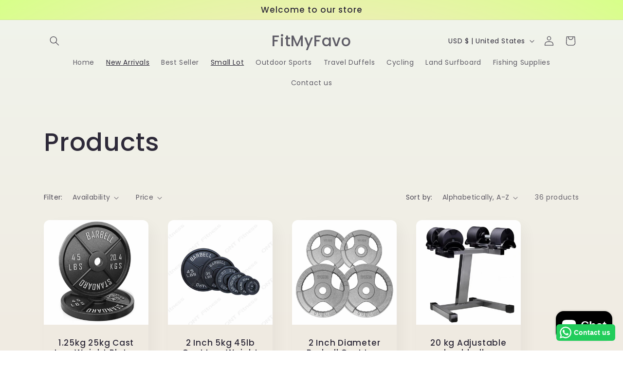

--- FILE ---
content_type: text/html; charset=utf-8
request_url: https://fitmyfavox.com/collections/all
body_size: 28727
content:
<!doctype html>
<html class="no-js" lang="en">
  <head>
    <meta charset="utf-8">
    <meta http-equiv="X-UA-Compatible" content="IE=edge">
    <meta name="viewport" content="width=device-width,initial-scale=1">
    <meta name="theme-color" content="">
    <link rel="canonical" href="https://fitmyfavox.com/collections/all"><link rel="preconnect" href="https://fonts.shopifycdn.com" crossorigin><title>
      Products
 &ndash; FitMyFavo</title>

    

    

<meta property="og:site_name" content="FitMyFavo">
<meta property="og:url" content="https://fitmyfavox.com/collections/all">
<meta property="og:title" content="Products">
<meta property="og:type" content="website">
<meta property="og:description" content="Looking for new cute and fashion backpack? Check out our series of backpack patterns! Get the backpack that fit into your lifestyle."><meta name="twitter:card" content="summary_large_image">
<meta name="twitter:title" content="Products">
<meta name="twitter:description" content="Looking for new cute and fashion backpack? Check out our series of backpack patterns! Get the backpack that fit into your lifestyle.">


    <script src="//fitmyfavox.com/cdn/shop/t/14/assets/constants.js?v=58251544750838685771694848532" defer="defer"></script>
    <script src="//fitmyfavox.com/cdn/shop/t/14/assets/pubsub.js?v=158357773527763999511694848533" defer="defer"></script>
    <script src="//fitmyfavox.com/cdn/shop/t/14/assets/global.js?v=54939145903281508041694848532" defer="defer"></script><script src="//fitmyfavox.com/cdn/shop/t/14/assets/animations.js?v=88693664871331136111694848531" defer="defer"></script><script>window.performance && window.performance.mark && window.performance.mark('shopify.content_for_header.start');</script><meta name="google-site-verification" content="SthEpHJ5MwNfo9qDqORWoJZ9-tZsZe9afk0hMqk32cY">
<meta id="shopify-digital-wallet" name="shopify-digital-wallet" content="/5167153241/digital_wallets/dialog">
<meta name="shopify-checkout-api-token" content="c818442c6fa249a5028f756dd7700726">
<meta id="in-context-paypal-metadata" data-shop-id="5167153241" data-venmo-supported="true" data-environment="production" data-locale="en_US" data-paypal-v4="true" data-currency="USD">
<link rel="alternate" type="application/atom+xml" title="Feed" href="/collections/all.atom" />
<link rel="next" href="/collections/all?page=2">
<script async="async" src="/checkouts/internal/preloads.js?locale=en-US"></script>
<script id="shopify-features" type="application/json">{"accessToken":"c818442c6fa249a5028f756dd7700726","betas":["rich-media-storefront-analytics"],"domain":"fitmyfavox.com","predictiveSearch":true,"shopId":5167153241,"locale":"en"}</script>
<script>var Shopify = Shopify || {};
Shopify.shop = "fitmyfavo.myshopify.com";
Shopify.locale = "en";
Shopify.currency = {"active":"USD","rate":"1.0"};
Shopify.country = "US";
Shopify.theme = {"name":"Sense","id":125086138457,"schema_name":"Sense","schema_version":"11.0.0","theme_store_id":1356,"role":"main"};
Shopify.theme.handle = "null";
Shopify.theme.style = {"id":null,"handle":null};
Shopify.cdnHost = "fitmyfavox.com/cdn";
Shopify.routes = Shopify.routes || {};
Shopify.routes.root = "/";</script>
<script type="module">!function(o){(o.Shopify=o.Shopify||{}).modules=!0}(window);</script>
<script>!function(o){function n(){var o=[];function n(){o.push(Array.prototype.slice.apply(arguments))}return n.q=o,n}var t=o.Shopify=o.Shopify||{};t.loadFeatures=n(),t.autoloadFeatures=n()}(window);</script>
<script id="shop-js-analytics" type="application/json">{"pageType":"collection"}</script>
<script defer="defer" async type="module" src="//fitmyfavox.com/cdn/shopifycloud/shop-js/modules/v2/client.init-shop-cart-sync_BT-GjEfc.en.esm.js"></script>
<script defer="defer" async type="module" src="//fitmyfavox.com/cdn/shopifycloud/shop-js/modules/v2/chunk.common_D58fp_Oc.esm.js"></script>
<script defer="defer" async type="module" src="//fitmyfavox.com/cdn/shopifycloud/shop-js/modules/v2/chunk.modal_xMitdFEc.esm.js"></script>
<script type="module">
  await import("//fitmyfavox.com/cdn/shopifycloud/shop-js/modules/v2/client.init-shop-cart-sync_BT-GjEfc.en.esm.js");
await import("//fitmyfavox.com/cdn/shopifycloud/shop-js/modules/v2/chunk.common_D58fp_Oc.esm.js");
await import("//fitmyfavox.com/cdn/shopifycloud/shop-js/modules/v2/chunk.modal_xMitdFEc.esm.js");

  window.Shopify.SignInWithShop?.initShopCartSync?.({"fedCMEnabled":true,"windoidEnabled":true});

</script>
<script>(function() {
  var isLoaded = false;
  function asyncLoad() {
    if (isLoaded) return;
    isLoaded = true;
    var urls = ["https:\/\/configs.carthike.com\/carthike.js?shop=fitmyfavo.myshopify.com","https:\/\/cdn.hextom.com\/js\/freeshippingbar.js?shop=fitmyfavo.myshopify.com"];
    for (var i = 0; i < urls.length; i++) {
      var s = document.createElement('script');
      s.type = 'text/javascript';
      s.async = true;
      s.src = urls[i];
      var x = document.getElementsByTagName('script')[0];
      x.parentNode.insertBefore(s, x);
    }
  };
  if(window.attachEvent) {
    window.attachEvent('onload', asyncLoad);
  } else {
    window.addEventListener('load', asyncLoad, false);
  }
})();</script>
<script id="__st">var __st={"a":5167153241,"offset":-28800,"reqid":"1c0cda6b-9be8-455c-841e-0bf4c536dcca-1769242192","pageurl":"fitmyfavox.com\/collections\/all","u":"5bba1e07db79","p":"collection"};</script>
<script>window.ShopifyPaypalV4VisibilityTracking = true;</script>
<script id="captcha-bootstrap">!function(){'use strict';const t='contact',e='account',n='new_comment',o=[[t,t],['blogs',n],['comments',n],[t,'customer']],c=[[e,'customer_login'],[e,'guest_login'],[e,'recover_customer_password'],[e,'create_customer']],r=t=>t.map((([t,e])=>`form[action*='/${t}']:not([data-nocaptcha='true']) input[name='form_type'][value='${e}']`)).join(','),a=t=>()=>t?[...document.querySelectorAll(t)].map((t=>t.form)):[];function s(){const t=[...o],e=r(t);return a(e)}const i='password',u='form_key',d=['recaptcha-v3-token','g-recaptcha-response','h-captcha-response',i],f=()=>{try{return window.sessionStorage}catch{return}},m='__shopify_v',_=t=>t.elements[u];function p(t,e,n=!1){try{const o=window.sessionStorage,c=JSON.parse(o.getItem(e)),{data:r}=function(t){const{data:e,action:n}=t;return t[m]||n?{data:e,action:n}:{data:t,action:n}}(c);for(const[e,n]of Object.entries(r))t.elements[e]&&(t.elements[e].value=n);n&&o.removeItem(e)}catch(o){console.error('form repopulation failed',{error:o})}}const l='form_type',E='cptcha';function T(t){t.dataset[E]=!0}const w=window,h=w.document,L='Shopify',v='ce_forms',y='captcha';let A=!1;((t,e)=>{const n=(g='f06e6c50-85a8-45c8-87d0-21a2b65856fe',I='https://cdn.shopify.com/shopifycloud/storefront-forms-hcaptcha/ce_storefront_forms_captcha_hcaptcha.v1.5.2.iife.js',D={infoText:'Protected by hCaptcha',privacyText:'Privacy',termsText:'Terms'},(t,e,n)=>{const o=w[L][v],c=o.bindForm;if(c)return c(t,g,e,D).then(n);var r;o.q.push([[t,g,e,D],n]),r=I,A||(h.body.append(Object.assign(h.createElement('script'),{id:'captcha-provider',async:!0,src:r})),A=!0)});var g,I,D;w[L]=w[L]||{},w[L][v]=w[L][v]||{},w[L][v].q=[],w[L][y]=w[L][y]||{},w[L][y].protect=function(t,e){n(t,void 0,e),T(t)},Object.freeze(w[L][y]),function(t,e,n,w,h,L){const[v,y,A,g]=function(t,e,n){const i=e?o:[],u=t?c:[],d=[...i,...u],f=r(d),m=r(i),_=r(d.filter((([t,e])=>n.includes(e))));return[a(f),a(m),a(_),s()]}(w,h,L),I=t=>{const e=t.target;return e instanceof HTMLFormElement?e:e&&e.form},D=t=>v().includes(t);t.addEventListener('submit',(t=>{const e=I(t);if(!e)return;const n=D(e)&&!e.dataset.hcaptchaBound&&!e.dataset.recaptchaBound,o=_(e),c=g().includes(e)&&(!o||!o.value);(n||c)&&t.preventDefault(),c&&!n&&(function(t){try{if(!f())return;!function(t){const e=f();if(!e)return;const n=_(t);if(!n)return;const o=n.value;o&&e.removeItem(o)}(t);const e=Array.from(Array(32),(()=>Math.random().toString(36)[2])).join('');!function(t,e){_(t)||t.append(Object.assign(document.createElement('input'),{type:'hidden',name:u})),t.elements[u].value=e}(t,e),function(t,e){const n=f();if(!n)return;const o=[...t.querySelectorAll(`input[type='${i}']`)].map((({name:t})=>t)),c=[...d,...o],r={};for(const[a,s]of new FormData(t).entries())c.includes(a)||(r[a]=s);n.setItem(e,JSON.stringify({[m]:1,action:t.action,data:r}))}(t,e)}catch(e){console.error('failed to persist form',e)}}(e),e.submit())}));const S=(t,e)=>{t&&!t.dataset[E]&&(n(t,e.some((e=>e===t))),T(t))};for(const o of['focusin','change'])t.addEventListener(o,(t=>{const e=I(t);D(e)&&S(e,y())}));const B=e.get('form_key'),M=e.get(l),P=B&&M;t.addEventListener('DOMContentLoaded',(()=>{const t=y();if(P)for(const e of t)e.elements[l].value===M&&p(e,B);[...new Set([...A(),...v().filter((t=>'true'===t.dataset.shopifyCaptcha))])].forEach((e=>S(e,t)))}))}(h,new URLSearchParams(w.location.search),n,t,e,['guest_login'])})(!0,!0)}();</script>
<script integrity="sha256-4kQ18oKyAcykRKYeNunJcIwy7WH5gtpwJnB7kiuLZ1E=" data-source-attribution="shopify.loadfeatures" defer="defer" src="//fitmyfavox.com/cdn/shopifycloud/storefront/assets/storefront/load_feature-a0a9edcb.js" crossorigin="anonymous"></script>
<script data-source-attribution="shopify.dynamic_checkout.dynamic.init">var Shopify=Shopify||{};Shopify.PaymentButton=Shopify.PaymentButton||{isStorefrontPortableWallets:!0,init:function(){window.Shopify.PaymentButton.init=function(){};var t=document.createElement("script");t.src="https://fitmyfavox.com/cdn/shopifycloud/portable-wallets/latest/portable-wallets.en.js",t.type="module",document.head.appendChild(t)}};
</script>
<script data-source-attribution="shopify.dynamic_checkout.buyer_consent">
  function portableWalletsHideBuyerConsent(e){var t=document.getElementById("shopify-buyer-consent"),n=document.getElementById("shopify-subscription-policy-button");t&&n&&(t.classList.add("hidden"),t.setAttribute("aria-hidden","true"),n.removeEventListener("click",e))}function portableWalletsShowBuyerConsent(e){var t=document.getElementById("shopify-buyer-consent"),n=document.getElementById("shopify-subscription-policy-button");t&&n&&(t.classList.remove("hidden"),t.removeAttribute("aria-hidden"),n.addEventListener("click",e))}window.Shopify?.PaymentButton&&(window.Shopify.PaymentButton.hideBuyerConsent=portableWalletsHideBuyerConsent,window.Shopify.PaymentButton.showBuyerConsent=portableWalletsShowBuyerConsent);
</script>
<script data-source-attribution="shopify.dynamic_checkout.cart.bootstrap">document.addEventListener("DOMContentLoaded",(function(){function t(){return document.querySelector("shopify-accelerated-checkout-cart, shopify-accelerated-checkout")}if(t())Shopify.PaymentButton.init();else{new MutationObserver((function(e,n){t()&&(Shopify.PaymentButton.init(),n.disconnect())})).observe(document.body,{childList:!0,subtree:!0})}}));
</script>
<link id="shopify-accelerated-checkout-styles" rel="stylesheet" media="screen" href="https://fitmyfavox.com/cdn/shopifycloud/portable-wallets/latest/accelerated-checkout-backwards-compat.css" crossorigin="anonymous">
<style id="shopify-accelerated-checkout-cart">
        #shopify-buyer-consent {
  margin-top: 1em;
  display: inline-block;
  width: 100%;
}

#shopify-buyer-consent.hidden {
  display: none;
}

#shopify-subscription-policy-button {
  background: none;
  border: none;
  padding: 0;
  text-decoration: underline;
  font-size: inherit;
  cursor: pointer;
}

#shopify-subscription-policy-button::before {
  box-shadow: none;
}

      </style>
<script id="sections-script" data-sections="header" defer="defer" src="//fitmyfavox.com/cdn/shop/t/14/compiled_assets/scripts.js?v=548"></script>
<script>window.performance && window.performance.mark && window.performance.mark('shopify.content_for_header.end');</script>


    <style data-shopify>
      @font-face {
  font-family: Poppins;
  font-weight: 400;
  font-style: normal;
  font-display: swap;
  src: url("//fitmyfavox.com/cdn/fonts/poppins/poppins_n4.0ba78fa5af9b0e1a374041b3ceaadf0a43b41362.woff2") format("woff2"),
       url("//fitmyfavox.com/cdn/fonts/poppins/poppins_n4.214741a72ff2596839fc9760ee7a770386cf16ca.woff") format("woff");
}

      @font-face {
  font-family: Poppins;
  font-weight: 700;
  font-style: normal;
  font-display: swap;
  src: url("//fitmyfavox.com/cdn/fonts/poppins/poppins_n7.56758dcf284489feb014a026f3727f2f20a54626.woff2") format("woff2"),
       url("//fitmyfavox.com/cdn/fonts/poppins/poppins_n7.f34f55d9b3d3205d2cd6f64955ff4b36f0cfd8da.woff") format("woff");
}

      @font-face {
  font-family: Poppins;
  font-weight: 400;
  font-style: italic;
  font-display: swap;
  src: url("//fitmyfavox.com/cdn/fonts/poppins/poppins_i4.846ad1e22474f856bd6b81ba4585a60799a9f5d2.woff2") format("woff2"),
       url("//fitmyfavox.com/cdn/fonts/poppins/poppins_i4.56b43284e8b52fc64c1fd271f289a39e8477e9ec.woff") format("woff");
}

      @font-face {
  font-family: Poppins;
  font-weight: 700;
  font-style: italic;
  font-display: swap;
  src: url("//fitmyfavox.com/cdn/fonts/poppins/poppins_i7.42fd71da11e9d101e1e6c7932199f925f9eea42d.woff2") format("woff2"),
       url("//fitmyfavox.com/cdn/fonts/poppins/poppins_i7.ec8499dbd7616004e21155106d13837fff4cf556.woff") format("woff");
}

      @font-face {
  font-family: Poppins;
  font-weight: 500;
  font-style: normal;
  font-display: swap;
  src: url("//fitmyfavox.com/cdn/fonts/poppins/poppins_n5.ad5b4b72b59a00358afc706450c864c3c8323842.woff2") format("woff2"),
       url("//fitmyfavox.com/cdn/fonts/poppins/poppins_n5.33757fdf985af2d24b32fcd84c9a09224d4b2c39.woff") format("woff");
}


      
        :root,
        .color-background-1 {
          --color-background: 253,251,247;
        
          --gradient-background: linear-gradient(180deg, rgba(240, 244, 236, 1), rgba(241, 235, 226, 1) 100%);
        
        --color-foreground: 46,42,57;
        --color-shadow: 46,42,57;
        --color-button: 155,4,111;
        --color-button-text: 253,251,247;
        --color-secondary-button: 253,251,247;
        --color-secondary-button-text: 46,42,57;
        --color-link: 46,42,57;
        --color-badge-foreground: 46,42,57;
        --color-badge-background: 253,251,247;
        --color-badge-border: 46,42,57;
        --payment-terms-background-color: rgb(253 251 247);
      }
      
        
        .color-background-2 {
          --color-background: 237,255,167;
        
          --gradient-background: radial-gradient(rgba(255, 229, 229, 1), rgba(255, 224, 218, 1) 25%, rgba(215, 255, 137, 1) 100%);
        
        --color-foreground: 46,42,57;
        --color-shadow: 46,42,57;
        --color-button: 46,42,57;
        --color-button-text: 237,255,167;
        --color-secondary-button: 237,255,167;
        --color-secondary-button-text: 46,42,57;
        --color-link: 46,42,57;
        --color-badge-foreground: 46,42,57;
        --color-badge-background: 237,255,167;
        --color-badge-border: 46,42,57;
        --payment-terms-background-color: rgb(237 255 167);
      }
      
        
        .color-inverse {
          --color-background: 46,42,57;
        
          --gradient-background: #2E2A39;
        
        --color-foreground: 253,251,247;
        --color-shadow: 46,42,57;
        --color-button: 253,251,247;
        --color-button-text: 46,42,57;
        --color-secondary-button: 46,42,57;
        --color-secondary-button-text: 253,251,247;
        --color-link: 253,251,247;
        --color-badge-foreground: 253,251,247;
        --color-badge-background: 46,42,57;
        --color-badge-border: 253,251,247;
        --payment-terms-background-color: rgb(46 42 57);
      }
      
        
        .color-accent-1 {
          --color-background: 155,4,111;
        
          --gradient-background: #9B046F;
        
        --color-foreground: 253,251,247;
        --color-shadow: 46,42,57;
        --color-button: 253,251,247;
        --color-button-text: 155,4,111;
        --color-secondary-button: 155,4,111;
        --color-secondary-button-text: 253,251,247;
        --color-link: 253,251,247;
        --color-badge-foreground: 253,251,247;
        --color-badge-background: 155,4,111;
        --color-badge-border: 253,251,247;
        --payment-terms-background-color: rgb(155 4 111);
      }
      
        
        .color-accent-2 {
          --color-background: 94,54,83;
        
          --gradient-background: linear-gradient(320deg, rgba(134, 16, 106, 1), rgba(94, 54, 83, 1) 100%);
        
        --color-foreground: 253,251,247;
        --color-shadow: 46,42,57;
        --color-button: 253,251,247;
        --color-button-text: 94,54,83;
        --color-secondary-button: 94,54,83;
        --color-secondary-button-text: 253,251,247;
        --color-link: 253,251,247;
        --color-badge-foreground: 253,251,247;
        --color-badge-background: 94,54,83;
        --color-badge-border: 253,251,247;
        --payment-terms-background-color: rgb(94 54 83);
      }
      

      body, .color-background-1, .color-background-2, .color-inverse, .color-accent-1, .color-accent-2 {
        color: rgba(var(--color-foreground), 0.75);
        background-color: rgb(var(--color-background));
      }

      :root {
        --font-body-family: Poppins, sans-serif;
        --font-body-style: normal;
        --font-body-weight: 400;
        --font-body-weight-bold: 700;

        --font-heading-family: Poppins, sans-serif;
        --font-heading-style: normal;
        --font-heading-weight: 500;

        --font-body-scale: 1.0;
        --font-heading-scale: 1.3;

        --media-padding: px;
        --media-border-opacity: 0.1;
        --media-border-width: 0px;
        --media-radius: 12px;
        --media-shadow-opacity: 0.1;
        --media-shadow-horizontal-offset: 10px;
        --media-shadow-vertical-offset: 12px;
        --media-shadow-blur-radius: 20px;
        --media-shadow-visible: 1;

        --page-width: 120rem;
        --page-width-margin: 0rem;

        --product-card-image-padding: 0.0rem;
        --product-card-corner-radius: 1.2rem;
        --product-card-text-alignment: center;
        --product-card-border-width: 0.0rem;
        --product-card-border-opacity: 0.1;
        --product-card-shadow-opacity: 0.05;
        --product-card-shadow-visible: 1;
        --product-card-shadow-horizontal-offset: 1.0rem;
        --product-card-shadow-vertical-offset: 1.0rem;
        --product-card-shadow-blur-radius: 3.5rem;

        --collection-card-image-padding: 0.0rem;
        --collection-card-corner-radius: 1.2rem;
        --collection-card-text-alignment: center;
        --collection-card-border-width: 0.0rem;
        --collection-card-border-opacity: 0.1;
        --collection-card-shadow-opacity: 0.05;
        --collection-card-shadow-visible: 1;
        --collection-card-shadow-horizontal-offset: 1.0rem;
        --collection-card-shadow-vertical-offset: 1.0rem;
        --collection-card-shadow-blur-radius: 3.5rem;

        --blog-card-image-padding: 0.0rem;
        --blog-card-corner-radius: 1.2rem;
        --blog-card-text-alignment: center;
        --blog-card-border-width: 0.0rem;
        --blog-card-border-opacity: 0.1;
        --blog-card-shadow-opacity: 0.05;
        --blog-card-shadow-visible: 1;
        --blog-card-shadow-horizontal-offset: 1.0rem;
        --blog-card-shadow-vertical-offset: 1.0rem;
        --blog-card-shadow-blur-radius: 3.5rem;

        --badge-corner-radius: 2.0rem;

        --popup-border-width: 1px;
        --popup-border-opacity: 0.1;
        --popup-corner-radius: 22px;
        --popup-shadow-opacity: 0.1;
        --popup-shadow-horizontal-offset: 10px;
        --popup-shadow-vertical-offset: 12px;
        --popup-shadow-blur-radius: 20px;

        --drawer-border-width: 1px;
        --drawer-border-opacity: 0.1;
        --drawer-shadow-opacity: 0.0;
        --drawer-shadow-horizontal-offset: 0px;
        --drawer-shadow-vertical-offset: 4px;
        --drawer-shadow-blur-radius: 5px;

        --spacing-sections-desktop: 36px;
        --spacing-sections-mobile: 25px;

        --grid-desktop-vertical-spacing: 40px;
        --grid-desktop-horizontal-spacing: 40px;
        --grid-mobile-vertical-spacing: 20px;
        --grid-mobile-horizontal-spacing: 20px;

        --text-boxes-border-opacity: 0.1;
        --text-boxes-border-width: 0px;
        --text-boxes-radius: 24px;
        --text-boxes-shadow-opacity: 0.0;
        --text-boxes-shadow-visible: 0;
        --text-boxes-shadow-horizontal-offset: 10px;
        --text-boxes-shadow-vertical-offset: 12px;
        --text-boxes-shadow-blur-radius: 20px;

        --buttons-radius: 10px;
        --buttons-radius-outset: 11px;
        --buttons-border-width: 1px;
        --buttons-border-opacity: 0.55;
        --buttons-shadow-opacity: 0.0;
        --buttons-shadow-visible: 0;
        --buttons-shadow-horizontal-offset: 0px;
        --buttons-shadow-vertical-offset: 4px;
        --buttons-shadow-blur-radius: 5px;
        --buttons-border-offset: 0.3px;

        --inputs-radius: 10px;
        --inputs-border-width: 1px;
        --inputs-border-opacity: 0.55;
        --inputs-shadow-opacity: 0.0;
        --inputs-shadow-horizontal-offset: 0px;
        --inputs-margin-offset: 0px;
        --inputs-shadow-vertical-offset: 4px;
        --inputs-shadow-blur-radius: 5px;
        --inputs-radius-outset: 11px;

        --variant-pills-radius: 10px;
        --variant-pills-border-width: 0px;
        --variant-pills-border-opacity: 0.1;
        --variant-pills-shadow-opacity: 0.0;
        --variant-pills-shadow-horizontal-offset: 0px;
        --variant-pills-shadow-vertical-offset: 4px;
        --variant-pills-shadow-blur-radius: 5px;
      }

      *,
      *::before,
      *::after {
        box-sizing: inherit;
      }

      html {
        box-sizing: border-box;
        font-size: calc(var(--font-body-scale) * 62.5%);
        height: 100%;
      }

      body {
        display: grid;
        grid-template-rows: auto auto 1fr auto;
        grid-template-columns: 100%;
        min-height: 100%;
        margin: 0;
        font-size: 1.5rem;
        letter-spacing: 0.06rem;
        line-height: calc(1 + 0.8 / var(--font-body-scale));
        font-family: var(--font-body-family);
        font-style: var(--font-body-style);
        font-weight: var(--font-body-weight);
      }

      @media screen and (min-width: 750px) {
        body {
          font-size: 1.6rem;
        }
      }
    </style>

    <link href="//fitmyfavox.com/cdn/shop/t/14/assets/base.css?v=857188114327262331694848531" rel="stylesheet" type="text/css" media="all" />
<link rel="preload" as="font" href="//fitmyfavox.com/cdn/fonts/poppins/poppins_n4.0ba78fa5af9b0e1a374041b3ceaadf0a43b41362.woff2" type="font/woff2" crossorigin><link rel="preload" as="font" href="//fitmyfavox.com/cdn/fonts/poppins/poppins_n5.ad5b4b72b59a00358afc706450c864c3c8323842.woff2" type="font/woff2" crossorigin><link href="//fitmyfavox.com/cdn/shop/t/14/assets/component-localization-form.css?v=143319823105703127341694848532" rel="stylesheet" type="text/css" media="all" />
      <script src="//fitmyfavox.com/cdn/shop/t/14/assets/localization-form.js?v=161644695336821385561694848532" defer="defer"></script><link
        rel="stylesheet"
        href="//fitmyfavox.com/cdn/shop/t/14/assets/component-predictive-search.css?v=118923337488134913561694848532"
        media="print"
        onload="this.media='all'"
      ><script>
      document.documentElement.className = document.documentElement.className.replace('no-js', 'js');
      if (Shopify.designMode) {
        document.documentElement.classList.add('shopify-design-mode');
      }
    </script>
  <script src="https://cdn.shopify.com/extensions/e8878072-2f6b-4e89-8082-94b04320908d/inbox-1254/assets/inbox-chat-loader.js" type="text/javascript" defer="defer"></script>
<link href="https://monorail-edge.shopifysvc.com" rel="dns-prefetch">
<script>(function(){if ("sendBeacon" in navigator && "performance" in window) {try {var session_token_from_headers = performance.getEntriesByType('navigation')[0].serverTiming.find(x => x.name == '_s').description;} catch {var session_token_from_headers = undefined;}var session_cookie_matches = document.cookie.match(/_shopify_s=([^;]*)/);var session_token_from_cookie = session_cookie_matches && session_cookie_matches.length === 2 ? session_cookie_matches[1] : "";var session_token = session_token_from_headers || session_token_from_cookie || "";function handle_abandonment_event(e) {var entries = performance.getEntries().filter(function(entry) {return /monorail-edge.shopifysvc.com/.test(entry.name);});if (!window.abandonment_tracked && entries.length === 0) {window.abandonment_tracked = true;var currentMs = Date.now();var navigation_start = performance.timing.navigationStart;var payload = {shop_id: 5167153241,url: window.location.href,navigation_start,duration: currentMs - navigation_start,session_token,page_type: "collection"};window.navigator.sendBeacon("https://monorail-edge.shopifysvc.com/v1/produce", JSON.stringify({schema_id: "online_store_buyer_site_abandonment/1.1",payload: payload,metadata: {event_created_at_ms: currentMs,event_sent_at_ms: currentMs}}));}}window.addEventListener('pagehide', handle_abandonment_event);}}());</script>
<script id="web-pixels-manager-setup">(function e(e,d,r,n,o){if(void 0===o&&(o={}),!Boolean(null===(a=null===(i=window.Shopify)||void 0===i?void 0:i.analytics)||void 0===a?void 0:a.replayQueue)){var i,a;window.Shopify=window.Shopify||{};var t=window.Shopify;t.analytics=t.analytics||{};var s=t.analytics;s.replayQueue=[],s.publish=function(e,d,r){return s.replayQueue.push([e,d,r]),!0};try{self.performance.mark("wpm:start")}catch(e){}var l=function(){var e={modern:/Edge?\/(1{2}[4-9]|1[2-9]\d|[2-9]\d{2}|\d{4,})\.\d+(\.\d+|)|Firefox\/(1{2}[4-9]|1[2-9]\d|[2-9]\d{2}|\d{4,})\.\d+(\.\d+|)|Chrom(ium|e)\/(9{2}|\d{3,})\.\d+(\.\d+|)|(Maci|X1{2}).+ Version\/(15\.\d+|(1[6-9]|[2-9]\d|\d{3,})\.\d+)([,.]\d+|)( \(\w+\)|)( Mobile\/\w+|) Safari\/|Chrome.+OPR\/(9{2}|\d{3,})\.\d+\.\d+|(CPU[ +]OS|iPhone[ +]OS|CPU[ +]iPhone|CPU IPhone OS|CPU iPad OS)[ +]+(15[._]\d+|(1[6-9]|[2-9]\d|\d{3,})[._]\d+)([._]\d+|)|Android:?[ /-](13[3-9]|1[4-9]\d|[2-9]\d{2}|\d{4,})(\.\d+|)(\.\d+|)|Android.+Firefox\/(13[5-9]|1[4-9]\d|[2-9]\d{2}|\d{4,})\.\d+(\.\d+|)|Android.+Chrom(ium|e)\/(13[3-9]|1[4-9]\d|[2-9]\d{2}|\d{4,})\.\d+(\.\d+|)|SamsungBrowser\/([2-9]\d|\d{3,})\.\d+/,legacy:/Edge?\/(1[6-9]|[2-9]\d|\d{3,})\.\d+(\.\d+|)|Firefox\/(5[4-9]|[6-9]\d|\d{3,})\.\d+(\.\d+|)|Chrom(ium|e)\/(5[1-9]|[6-9]\d|\d{3,})\.\d+(\.\d+|)([\d.]+$|.*Safari\/(?![\d.]+ Edge\/[\d.]+$))|(Maci|X1{2}).+ Version\/(10\.\d+|(1[1-9]|[2-9]\d|\d{3,})\.\d+)([,.]\d+|)( \(\w+\)|)( Mobile\/\w+|) Safari\/|Chrome.+OPR\/(3[89]|[4-9]\d|\d{3,})\.\d+\.\d+|(CPU[ +]OS|iPhone[ +]OS|CPU[ +]iPhone|CPU IPhone OS|CPU iPad OS)[ +]+(10[._]\d+|(1[1-9]|[2-9]\d|\d{3,})[._]\d+)([._]\d+|)|Android:?[ /-](13[3-9]|1[4-9]\d|[2-9]\d{2}|\d{4,})(\.\d+|)(\.\d+|)|Mobile Safari.+OPR\/([89]\d|\d{3,})\.\d+\.\d+|Android.+Firefox\/(13[5-9]|1[4-9]\d|[2-9]\d{2}|\d{4,})\.\d+(\.\d+|)|Android.+Chrom(ium|e)\/(13[3-9]|1[4-9]\d|[2-9]\d{2}|\d{4,})\.\d+(\.\d+|)|Android.+(UC? ?Browser|UCWEB|U3)[ /]?(15\.([5-9]|\d{2,})|(1[6-9]|[2-9]\d|\d{3,})\.\d+)\.\d+|SamsungBrowser\/(5\.\d+|([6-9]|\d{2,})\.\d+)|Android.+MQ{2}Browser\/(14(\.(9|\d{2,})|)|(1[5-9]|[2-9]\d|\d{3,})(\.\d+|))(\.\d+|)|K[Aa][Ii]OS\/(3\.\d+|([4-9]|\d{2,})\.\d+)(\.\d+|)/},d=e.modern,r=e.legacy,n=navigator.userAgent;return n.match(d)?"modern":n.match(r)?"legacy":"unknown"}(),u="modern"===l?"modern":"legacy",c=(null!=n?n:{modern:"",legacy:""})[u],f=function(e){return[e.baseUrl,"/wpm","/b",e.hashVersion,"modern"===e.buildTarget?"m":"l",".js"].join("")}({baseUrl:d,hashVersion:r,buildTarget:u}),m=function(e){var d=e.version,r=e.bundleTarget,n=e.surface,o=e.pageUrl,i=e.monorailEndpoint;return{emit:function(e){var a=e.status,t=e.errorMsg,s=(new Date).getTime(),l=JSON.stringify({metadata:{event_sent_at_ms:s},events:[{schema_id:"web_pixels_manager_load/3.1",payload:{version:d,bundle_target:r,page_url:o,status:a,surface:n,error_msg:t},metadata:{event_created_at_ms:s}}]});if(!i)return console&&console.warn&&console.warn("[Web Pixels Manager] No Monorail endpoint provided, skipping logging."),!1;try{return self.navigator.sendBeacon.bind(self.navigator)(i,l)}catch(e){}var u=new XMLHttpRequest;try{return u.open("POST",i,!0),u.setRequestHeader("Content-Type","text/plain"),u.send(l),!0}catch(e){return console&&console.warn&&console.warn("[Web Pixels Manager] Got an unhandled error while logging to Monorail."),!1}}}}({version:r,bundleTarget:l,surface:e.surface,pageUrl:self.location.href,monorailEndpoint:e.monorailEndpoint});try{o.browserTarget=l,function(e){var d=e.src,r=e.async,n=void 0===r||r,o=e.onload,i=e.onerror,a=e.sri,t=e.scriptDataAttributes,s=void 0===t?{}:t,l=document.createElement("script"),u=document.querySelector("head"),c=document.querySelector("body");if(l.async=n,l.src=d,a&&(l.integrity=a,l.crossOrigin="anonymous"),s)for(var f in s)if(Object.prototype.hasOwnProperty.call(s,f))try{l.dataset[f]=s[f]}catch(e){}if(o&&l.addEventListener("load",o),i&&l.addEventListener("error",i),u)u.appendChild(l);else{if(!c)throw new Error("Did not find a head or body element to append the script");c.appendChild(l)}}({src:f,async:!0,onload:function(){if(!function(){var e,d;return Boolean(null===(d=null===(e=window.Shopify)||void 0===e?void 0:e.analytics)||void 0===d?void 0:d.initialized)}()){var d=window.webPixelsManager.init(e)||void 0;if(d){var r=window.Shopify.analytics;r.replayQueue.forEach((function(e){var r=e[0],n=e[1],o=e[2];d.publishCustomEvent(r,n,o)})),r.replayQueue=[],r.publish=d.publishCustomEvent,r.visitor=d.visitor,r.initialized=!0}}},onerror:function(){return m.emit({status:"failed",errorMsg:"".concat(f," has failed to load")})},sri:function(e){var d=/^sha384-[A-Za-z0-9+/=]+$/;return"string"==typeof e&&d.test(e)}(c)?c:"",scriptDataAttributes:o}),m.emit({status:"loading"})}catch(e){m.emit({status:"failed",errorMsg:(null==e?void 0:e.message)||"Unknown error"})}}})({shopId: 5167153241,storefrontBaseUrl: "https://fitmyfavox.com",extensionsBaseUrl: "https://extensions.shopifycdn.com/cdn/shopifycloud/web-pixels-manager",monorailEndpoint: "https://monorail-edge.shopifysvc.com/unstable/produce_batch",surface: "storefront-renderer",enabledBetaFlags: ["2dca8a86"],webPixelsConfigList: [{"id":"393674841","configuration":"{\"config\":\"{\\\"pixel_id\\\":\\\"AW-11039410940\\\",\\\"target_country\\\":\\\"US\\\",\\\"gtag_events\\\":[{\\\"type\\\":\\\"begin_checkout\\\",\\\"action_label\\\":\\\"AW-11039410940\\\/UIU6CPSgtIQYEPyVgJAp\\\"},{\\\"type\\\":\\\"search\\\",\\\"action_label\\\":\\\"AW-11039410940\\\/hMAeCO6gtIQYEPyVgJAp\\\"},{\\\"type\\\":\\\"view_item\\\",\\\"action_label\\\":[\\\"AW-11039410940\\\/upm5COugtIQYEPyVgJAp\\\",\\\"MC-BB529F7ZCC\\\"]},{\\\"type\\\":\\\"purchase\\\",\\\"action_label\\\":[\\\"AW-11039410940\\\/-bR5CPibtIQYEPyVgJAp\\\",\\\"MC-BB529F7ZCC\\\"]},{\\\"type\\\":\\\"page_view\\\",\\\"action_label\\\":[\\\"AW-11039410940\\\/0yFPCPubtIQYEPyVgJAp\\\",\\\"MC-BB529F7ZCC\\\"]},{\\\"type\\\":\\\"add_payment_info\\\",\\\"action_label\\\":\\\"AW-11039410940\\\/AOTxCPegtIQYEPyVgJAp\\\"},{\\\"type\\\":\\\"add_to_cart\\\",\\\"action_label\\\":\\\"AW-11039410940\\\/_-bVCPGgtIQYEPyVgJAp\\\"}],\\\"enable_monitoring_mode\\\":false}\"}","eventPayloadVersion":"v1","runtimeContext":"OPEN","scriptVersion":"b2a88bafab3e21179ed38636efcd8a93","type":"APP","apiClientId":1780363,"privacyPurposes":[],"dataSharingAdjustments":{"protectedCustomerApprovalScopes":["read_customer_address","read_customer_email","read_customer_name","read_customer_personal_data","read_customer_phone"]}},{"id":"344784985","configuration":"{\"pixelCode\":\"CE466JRC77UCHPKP79TG\"}","eventPayloadVersion":"v1","runtimeContext":"STRICT","scriptVersion":"22e92c2ad45662f435e4801458fb78cc","type":"APP","apiClientId":4383523,"privacyPurposes":["ANALYTICS","MARKETING","SALE_OF_DATA"],"dataSharingAdjustments":{"protectedCustomerApprovalScopes":["read_customer_address","read_customer_email","read_customer_name","read_customer_personal_data","read_customer_phone"]}},{"id":"159252569","configuration":"{\"pixel_id\":\"553038533499653\",\"pixel_type\":\"facebook_pixel\",\"metaapp_system_user_token\":\"-\"}","eventPayloadVersion":"v1","runtimeContext":"OPEN","scriptVersion":"ca16bc87fe92b6042fbaa3acc2fbdaa6","type":"APP","apiClientId":2329312,"privacyPurposes":["ANALYTICS","MARKETING","SALE_OF_DATA"],"dataSharingAdjustments":{"protectedCustomerApprovalScopes":["read_customer_address","read_customer_email","read_customer_name","read_customer_personal_data","read_customer_phone"]}},{"id":"62554201","eventPayloadVersion":"v1","runtimeContext":"LAX","scriptVersion":"1","type":"CUSTOM","privacyPurposes":["MARKETING"],"name":"Meta pixel (migrated)"},{"id":"shopify-app-pixel","configuration":"{}","eventPayloadVersion":"v1","runtimeContext":"STRICT","scriptVersion":"0450","apiClientId":"shopify-pixel","type":"APP","privacyPurposes":["ANALYTICS","MARKETING"]},{"id":"shopify-custom-pixel","eventPayloadVersion":"v1","runtimeContext":"LAX","scriptVersion":"0450","apiClientId":"shopify-pixel","type":"CUSTOM","privacyPurposes":["ANALYTICS","MARKETING"]}],isMerchantRequest: false,initData: {"shop":{"name":"FitMyFavo","paymentSettings":{"currencyCode":"USD"},"myshopifyDomain":"fitmyfavo.myshopify.com","countryCode":"US","storefrontUrl":"https:\/\/fitmyfavox.com"},"customer":null,"cart":null,"checkout":null,"productVariants":[],"purchasingCompany":null},},"https://fitmyfavox.com/cdn","fcfee988w5aeb613cpc8e4bc33m6693e112",{"modern":"","legacy":""},{"shopId":"5167153241","storefrontBaseUrl":"https:\/\/fitmyfavox.com","extensionBaseUrl":"https:\/\/extensions.shopifycdn.com\/cdn\/shopifycloud\/web-pixels-manager","surface":"storefront-renderer","enabledBetaFlags":"[\"2dca8a86\"]","isMerchantRequest":"false","hashVersion":"fcfee988w5aeb613cpc8e4bc33m6693e112","publish":"custom","events":"[[\"page_viewed\",{}],[\"collection_viewed\",{\"collection\":{\"id\":\"\",\"title\":\"Products\",\"productVariants\":[{\"price\":{\"amount\":9.99,\"currencyCode\":\"USD\"},\"product\":{\"title\":\"1.25kg 25kg Cast Iron Weight Plates\",\"vendor\":\"FitMyFavo\",\"id\":\"7258965803097\",\"untranslatedTitle\":\"1.25kg 25kg Cast Iron Weight Plates\",\"url\":\"\/products\/1-25kg-25kg-cast-iron-weight-plates\",\"type\":\"Weight Plate\"},\"id\":\"40439540416601\",\"image\":{\"src\":\"\/\/fitmyfavox.com\/cdn\/shop\/products\/Main-01_ae70b359-596f-4d5c-905a-48368768f605.jpg?v=1679016371\"},\"sku\":\"116\",\"title\":\"2.5-45 LBS\/1.25-25 KGS\",\"untranslatedTitle\":\"2.5-45 LBS\/1.25-25 KGS\"},{\"price\":{\"amount\":9.99,\"currencyCode\":\"USD\"},\"product\":{\"title\":\"2 Inch 5kg 45lb Cast Iron Weight Plates\",\"vendor\":\"FitMyFavo\",\"id\":\"7258973503577\",\"untranslatedTitle\":\"2 Inch 5kg 45lb Cast Iron Weight Plates\",\"url\":\"\/products\/2-inch-5kg-45lb-cast-iron-weight-plates\",\"type\":\"Weight Plate\"},\"id\":\"40439549984857\",\"image\":{\"src\":\"\/\/fitmyfavox.com\/cdn\/shop\/products\/Detail-04.jpg?v=1679017656\"},\"sku\":\"119\",\"title\":\"2.5-45 LBS\/1.25-25 KGS\",\"untranslatedTitle\":\"2.5-45 LBS\/1.25-25 KGS\"},{\"price\":{\"amount\":1.35,\"currencyCode\":\"USD\"},\"product\":{\"title\":\"2 Inch Diameter Barbell Cast Iron Weight Plates\",\"vendor\":\"FitMyFavo\",\"id\":\"7258971832409\",\"untranslatedTitle\":\"2 Inch Diameter Barbell Cast Iron Weight Plates\",\"url\":\"\/products\/2-inch-diameter-barbell-cast-iron-weight-plates\",\"type\":\"Weight Plate\"},\"id\":\"40439547756633\",\"image\":{\"src\":\"\/\/fitmyfavox.com\/cdn\/shop\/products\/Main-02_148a5638-1c19-4208-a4bd-16ef27acd9cc.jpg?v=1679017321\"},\"sku\":\"118\",\"title\":\"1.25-25kg\",\"untranslatedTitle\":\"1.25-25kg\"},{\"price\":{\"amount\":76.9,\"currencyCode\":\"USD\"},\"product\":{\"title\":\"20 kg Adjustable dumbbell se\",\"vendor\":\"FitMyFavo\",\"id\":\"7258274299993\",\"untranslatedTitle\":\"20 kg Adjustable dumbbell se\",\"url\":\"\/products\/20-kg-adjustable-dumbbell-se\",\"type\":\"Adjustable Dumbbell\"},\"id\":\"40438680191065\",\"image\":{\"src\":\"\/\/fitmyfavox.com\/cdn\/shop\/products\/Main-04.png?v=1678937781\"},\"sku\":\"112\",\"title\":\"Default Title\",\"untranslatedTitle\":\"Default Title\"},{\"price\":{\"amount\":40.0,\"currencyCode\":\"USD\"},\"product\":{\"title\":\"22 KG free weights\",\"vendor\":\"FitMyFavo\",\"id\":\"7258276331609\",\"untranslatedTitle\":\"22 KG free weights\",\"url\":\"\/products\/22-kg-free-weights\",\"type\":\"Adjustable Dumbbell\"},\"id\":\"40438682353753\",\"image\":{\"src\":\"\/\/fitmyfavox.com\/cdn\/shop\/products\/Main-01_bb52795c-8251-44a5-af7f-028e42e97c83.jpg?v=1678938039\"},\"sku\":\"113\",\"title\":\"Default Title\",\"untranslatedTitle\":\"Default Title\"},{\"price\":{\"amount\":70.0,\"currencyCode\":\"USD\"},\"product\":{\"title\":\"24KG 32KG 40KG Adjustable Dumbbell Set\",\"vendor\":\"FitMyFavo\",\"id\":\"7258270007385\",\"untranslatedTitle\":\"24KG 32KG 40KG Adjustable Dumbbell Set\",\"url\":\"\/products\/24kg-32kg-40kg-adjustable-dumbbell-set\",\"type\":\"Adjustable Dumbbell\"},\"id\":\"40438675734617\",\"image\":{\"src\":\"\/\/fitmyfavox.com\/cdn\/shop\/products\/Main-01_e540da2d-f61c-43ca-bf1a-699caec25d9b.jpg?v=1678937209\"},\"sku\":\"111\",\"title\":\"Default Title\",\"untranslatedTitle\":\"Default Title\"},{\"price\":{\"amount\":1.8,\"currencyCode\":\"USD\"},\"product\":{\"title\":\"24kg Powder Coated Cast Iron Kettlebell\",\"vendor\":\"FitMyFavo\",\"id\":\"7259708391513\",\"untranslatedTitle\":\"24kg Powder Coated Cast Iron Kettlebell\",\"url\":\"\/products\/24kg-powder-coated-cast-iron-kettlebell\",\"type\":\"Kettlebell\"},\"id\":\"40440341332057\",\"image\":{\"src\":\"\/\/fitmyfavox.com\/cdn\/shop\/products\/Main-01_033c84cc-e840-49bf-acdd-53c1b922d9ae.jpg?v=1679116669\"},\"sku\":\"128\",\"title\":\"Default Title\",\"untranslatedTitle\":\"Default Title\"},{\"price\":{\"amount\":99.0,\"currencyCode\":\"USD\"},\"product\":{\"title\":\"32 kg Adjustable dumbbell set with rack\",\"vendor\":\"FitMyFavo\",\"id\":\"7258281017433\",\"untranslatedTitle\":\"32 kg Adjustable dumbbell set with rack\",\"url\":\"\/products\/32-kg-adjustable-dumbbell-set-with-rack\",\"type\":\"Adjustable Dumbbell\"},\"id\":\"40438686416985\",\"image\":{\"src\":\"\/\/fitmyfavox.com\/cdn\/shop\/products\/Main-02_0e6f85d1-e51b-40b4-8120-d2d27820fe7f.jpg?v=1678938564\"},\"sku\":\"114\",\"title\":\"Default Title\",\"untranslatedTitle\":\"Default Title\"},{\"price\":{\"amount\":1.6,\"currencyCode\":\"USD\"},\"product\":{\"title\":\"5KG Neoprene Dumbbell Set\",\"vendor\":\"FitMyFavo\",\"id\":\"7259730903129\",\"untranslatedTitle\":\"5KG Neoprene Dumbbell Set\",\"url\":\"\/products\/5kg-neoprene-dumbbell-set\",\"type\":\"Dumbbell\"},\"id\":\"40440360697945\",\"image\":{\"src\":\"\/\/fitmyfavox.com\/cdn\/shop\/products\/Detail-02_fce7f8d5-c2cc-4733-8bac-b8d043e90e72.jpg?v=1679120547\"},\"sku\":\"130\",\"title\":\"Default Title\",\"untranslatedTitle\":\"Default Title\"},{\"price\":{\"amount\":220.0,\"currencyCode\":\"USD\"},\"product\":{\"title\":\"Adjustable Dumbbell Bench\",\"vendor\":\"FitMyFavo\",\"id\":\"7260796289113\",\"untranslatedTitle\":\"Adjustable Dumbbell Bench\",\"url\":\"\/products\/adjustable-dumbbell-bench\",\"type\":\"ONT Customized Machine\"},\"id\":\"40441186910297\",\"image\":{\"src\":\"\/\/fitmyfavox.com\/cdn\/shop\/products\/Main-01_adb47622-d0da-4769-bd77-eb4d4dee0439.jpg?v=1679301940\"},\"sku\":\"158\",\"title\":\"Default Title\",\"untranslatedTitle\":\"Default Title\"},{\"price\":{\"amount\":242.0,\"currencyCode\":\"USD\"},\"product\":{\"title\":\"Adjustable Foldable Weight Lifting Dumbbell Bench with Incline and Decline\",\"vendor\":\"FitMyFavo\",\"id\":\"7260634775641\",\"untranslatedTitle\":\"Adjustable Foldable Weight Lifting Dumbbell Bench with Incline and Decline\",\"url\":\"\/products\/adjustable-foldable-weight-lifting-dumbbell-bench-with-incline-and-decline\",\"type\":\"ONT Customized Machine\"},\"id\":\"40441076777049\",\"image\":{\"src\":\"\/\/fitmyfavox.com\/cdn\/shop\/products\/Main-01_5f6b70e3-b757-413c-94df-1a0b9a1f6d1c.png?v=1679276984\"},\"sku\":\"156\",\"title\":\"Default Title\",\"untranslatedTitle\":\"Default Title\"},{\"price\":{\"amount\":365.0,\"currencyCode\":\"USD\"},\"product\":{\"title\":\"Cadillac Bed And Core Bed Mix Together Pilates Reformer\",\"vendor\":\"FitMyFavo\",\"id\":\"7257568772185\",\"untranslatedTitle\":\"Cadillac Bed And Core Bed Mix Together Pilates Reformer\",\"url\":\"\/products\/cadillac-bed-and-core-bed-mix-together-pilates-reformer\",\"type\":\"Pilates Equipment\"},\"id\":\"40437682929753\",\"image\":{\"src\":\"\/\/fitmyfavox.com\/cdn\/shop\/products\/Main-01.jpg?v=1678845867\"},\"sku\":\"102\",\"title\":\"Default Title\",\"untranslatedTitle\":\"Default Title\"},{\"price\":{\"amount\":2.55,\"currencyCode\":\"USD\"},\"product\":{\"title\":\"captain america dumbbell\",\"vendor\":\"FitMyFavo\",\"id\":\"7260617539673\",\"untranslatedTitle\":\"captain america dumbbell\",\"url\":\"\/products\/captain-america-dumbbell\",\"type\":\"Dumbbell\"},\"id\":\"40441055445081\",\"image\":{\"src\":\"\/\/fitmyfavox.com\/cdn\/shop\/products\/Main-01_49e29b8f-ac1f-4339-afce-414fe4323b56.jpg?v=1679274419\"},\"sku\":\"133\",\"title\":\"Default Title\",\"untranslatedTitle\":\"Default Title\"},{\"price\":{\"amount\":1.55,\"currencyCode\":\"USD\"},\"product\":{\"title\":\"Cast Iron Kettle-Bell\",\"vendor\":\"FitMyFavo\",\"id\":\"7259716780121\",\"untranslatedTitle\":\"Cast Iron Kettle-Bell\",\"url\":\"\/products\/cast-iron-kettle-bell\",\"type\":\"Kettlebell\"},\"id\":\"40440344019033\",\"image\":{\"src\":\"\/\/fitmyfavox.com\/cdn\/shop\/products\/Main-02_4e2d911a-573d-4401-944f-33f2f67b7cc0.jpg?v=1679118004\"},\"sku\":\"129\",\"title\":\"Default Title\",\"untranslatedTitle\":\"Default Title\"},{\"price\":{\"amount\":1.45,\"currencyCode\":\"USD\"},\"product\":{\"title\":\"Colorful Vinyl Dumbbell Kettlebell\",\"vendor\":\"FitMyFavo\",\"id\":\"7259628208217\",\"untranslatedTitle\":\"Colorful Vinyl Dumbbell Kettlebell\",\"url\":\"\/products\/colorful-vinyl-dumbbell-kettlebell\",\"type\":\"Kettlebell\"},\"id\":\"40440264097881\",\"image\":{\"src\":\"\/\/fitmyfavox.com\/cdn\/shop\/products\/Detail-02_47e07b5b-77e8-49de-a0d7-02dc5ab50acd.jpg?v=1679106232\"},\"sku\":\"124\",\"title\":\"Default Title\",\"untranslatedTitle\":\"Default Title\"},{\"price\":{\"amount\":2700.0,\"currencyCode\":\"USD\"},\"product\":{\"title\":\"Commercial body building fitness equipment Pilates\",\"vendor\":\"FitMyFavo\",\"id\":\"7258236584025\",\"untranslatedTitle\":\"Commercial body building fitness equipment Pilates\",\"url\":\"\/products\/commercial-body-building-fitness-equipment-pilates\",\"type\":\"Pilates Equipment\"},\"id\":\"40438658105433\",\"image\":{\"src\":\"\/\/fitmyfavox.com\/cdn\/shop\/products\/Main-01_a9f8ec7a-3524-4629-999e-1bdf60025ed2.jpg?v=1678931820\"},\"sku\":\"109\",\"title\":\"Default Title\",\"untranslatedTitle\":\"Default Title\"},{\"price\":{\"amount\":1.5,\"currencyCode\":\"USD\"},\"product\":{\"title\":\"Customized Color 40lb Weight Adjustable Kettlebell\",\"vendor\":\"FitMyFavo\",\"id\":\"7259666841689\",\"untranslatedTitle\":\"Customized Color 40lb Weight Adjustable Kettlebell\",\"url\":\"\/products\/customized-color-40lb-weight-adjustable-kettlebell\",\"type\":\"Kettlebell\"},\"id\":\"40440288510041\",\"image\":{\"src\":\"\/\/fitmyfavox.com\/cdn\/shop\/products\/Main-07_d4c59f56-217d-47ec-a160-546797bb1077.png?v=1679120591\"},\"sku\":\"127\",\"title\":\"Default Title\",\"untranslatedTitle\":\"Default Title\"},{\"price\":{\"amount\":1.45,\"currencyCode\":\"USD\"},\"product\":{\"title\":\"Equipment Urethane Pu Dumbbell\",\"vendor\":\"FitMyFavo\",\"id\":\"7260617670745\",\"untranslatedTitle\":\"Equipment Urethane Pu Dumbbell\",\"url\":\"\/products\/equipment-urethane-pu-dumbbell\",\"type\":\"Dumbbell\"},\"id\":\"40441055739993\",\"image\":{\"src\":\"\/\/fitmyfavox.com\/cdn\/shop\/products\/Main-01_02ab93c5-c2a8-471a-91b1-cfe376bed1bd.png?v=1679274580\"},\"sku\":\"134\",\"title\":\"Default Title\",\"untranslatedTitle\":\"Default Title\"},{\"price\":{\"amount\":1.3,\"currencyCode\":\"USD\"},\"product\":{\"title\":\"Free Weight Rubber Coated Tri-Grip Weight Plate\",\"vendor\":\"FitMyFavo\",\"id\":\"7258970914905\",\"untranslatedTitle\":\"Free Weight Rubber Coated Tri-Grip Weight Plate\",\"url\":\"\/products\/free-weight-rubber-coated-tri-grip-weight-plate\",\"type\":\"Weight Plate\"},\"id\":\"40439546839129\",\"image\":{\"src\":\"\/\/fitmyfavox.com\/cdn\/shop\/products\/Main-01_aa915d56-e917-4d27-8d40-1e6cf0ac4e3d.jpg?v=1679017070\"},\"sku\":\"117\",\"title\":\"2.5-25kg\",\"untranslatedTitle\":\"2.5-25kg\"},{\"price\":{\"amount\":580.0,\"currencyCode\":\"USD\"},\"product\":{\"title\":\"Half Trapeze Pilates Reformer\",\"vendor\":\"FitMyFavo\",\"id\":\"7258227736665\",\"untranslatedTitle\":\"Half Trapeze Pilates Reformer\",\"url\":\"\/products\/half-trapeze-pilates-reformer\",\"type\":\"Pilates Equipment\"},\"id\":\"40438626844761\",\"image\":{\"src\":\"\/\/fitmyfavox.com\/cdn\/shop\/products\/Main-01_945a89ea-e35d-47d3-b304-16add9bec743.jpg?v=1678930529\"},\"sku\":\"108\",\"title\":\"Default Title\",\"untranslatedTitle\":\"Default Title\"}]}}]]"});</script><script>
  window.ShopifyAnalytics = window.ShopifyAnalytics || {};
  window.ShopifyAnalytics.meta = window.ShopifyAnalytics.meta || {};
  window.ShopifyAnalytics.meta.currency = 'USD';
  var meta = {"products":[{"id":7258965803097,"gid":"gid:\/\/shopify\/Product\/7258965803097","vendor":"FitMyFavo","type":"Weight Plate","handle":"1-25kg-25kg-cast-iron-weight-plates","variants":[{"id":40439540416601,"price":999,"name":"1.25kg 25kg Cast Iron Weight Plates - 2.5-45 LBS\/1.25-25 KGS","public_title":"2.5-45 LBS\/1.25-25 KGS","sku":"116"}],"remote":false},{"id":7258973503577,"gid":"gid:\/\/shopify\/Product\/7258973503577","vendor":"FitMyFavo","type":"Weight Plate","handle":"2-inch-5kg-45lb-cast-iron-weight-plates","variants":[{"id":40439549984857,"price":999,"name":"2 Inch 5kg 45lb Cast Iron Weight Plates - 2.5-45 LBS\/1.25-25 KGS","public_title":"2.5-45 LBS\/1.25-25 KGS","sku":"119"}],"remote":false},{"id":7258971832409,"gid":"gid:\/\/shopify\/Product\/7258971832409","vendor":"FitMyFavo","type":"Weight Plate","handle":"2-inch-diameter-barbell-cast-iron-weight-plates","variants":[{"id":40439547756633,"price":135,"name":"2 Inch Diameter Barbell Cast Iron Weight Plates - 1.25-25kg","public_title":"1.25-25kg","sku":"118"}],"remote":false},{"id":7258274299993,"gid":"gid:\/\/shopify\/Product\/7258274299993","vendor":"FitMyFavo","type":"Adjustable Dumbbell","handle":"20-kg-adjustable-dumbbell-se","variants":[{"id":40438680191065,"price":7690,"name":"20 kg Adjustable dumbbell se","public_title":null,"sku":"112"}],"remote":false},{"id":7258276331609,"gid":"gid:\/\/shopify\/Product\/7258276331609","vendor":"FitMyFavo","type":"Adjustable Dumbbell","handle":"22-kg-free-weights","variants":[{"id":40438682353753,"price":4000,"name":"22 KG free weights","public_title":null,"sku":"113"}],"remote":false},{"id":7258270007385,"gid":"gid:\/\/shopify\/Product\/7258270007385","vendor":"FitMyFavo","type":"Adjustable Dumbbell","handle":"24kg-32kg-40kg-adjustable-dumbbell-set","variants":[{"id":40438675734617,"price":7000,"name":"24KG 32KG 40KG Adjustable Dumbbell Set","public_title":null,"sku":"111"}],"remote":false},{"id":7259708391513,"gid":"gid:\/\/shopify\/Product\/7259708391513","vendor":"FitMyFavo","type":"Kettlebell","handle":"24kg-powder-coated-cast-iron-kettlebell","variants":[{"id":40440341332057,"price":180,"name":"24kg Powder Coated Cast Iron Kettlebell","public_title":null,"sku":"128"}],"remote":false},{"id":7258281017433,"gid":"gid:\/\/shopify\/Product\/7258281017433","vendor":"FitMyFavo","type":"Adjustable Dumbbell","handle":"32-kg-adjustable-dumbbell-set-with-rack","variants":[{"id":40438686416985,"price":9900,"name":"32 kg Adjustable dumbbell set with rack","public_title":null,"sku":"114"}],"remote":false},{"id":7259730903129,"gid":"gid:\/\/shopify\/Product\/7259730903129","vendor":"FitMyFavo","type":"Dumbbell","handle":"5kg-neoprene-dumbbell-set","variants":[{"id":40440360697945,"price":160,"name":"5KG Neoprene Dumbbell Set","public_title":null,"sku":"130"}],"remote":false},{"id":7260796289113,"gid":"gid:\/\/shopify\/Product\/7260796289113","vendor":"FitMyFavo","type":"ONT Customized Machine","handle":"adjustable-dumbbell-bench","variants":[{"id":40441186910297,"price":22000,"name":"Adjustable Dumbbell Bench","public_title":null,"sku":"158"}],"remote":false},{"id":7260634775641,"gid":"gid:\/\/shopify\/Product\/7260634775641","vendor":"FitMyFavo","type":"ONT Customized Machine","handle":"adjustable-foldable-weight-lifting-dumbbell-bench-with-incline-and-decline","variants":[{"id":40441076777049,"price":24200,"name":"Adjustable Foldable Weight Lifting Dumbbell Bench with Incline and Decline","public_title":null,"sku":"156"}],"remote":false},{"id":7257568772185,"gid":"gid:\/\/shopify\/Product\/7257568772185","vendor":"FitMyFavo","type":"Pilates Equipment","handle":"cadillac-bed-and-core-bed-mix-together-pilates-reformer","variants":[{"id":40437682929753,"price":36500,"name":"Cadillac Bed And Core Bed Mix Together Pilates Reformer","public_title":null,"sku":"102"}],"remote":false},{"id":7260617539673,"gid":"gid:\/\/shopify\/Product\/7260617539673","vendor":"FitMyFavo","type":"Dumbbell","handle":"captain-america-dumbbell","variants":[{"id":40441055445081,"price":255,"name":"captain america dumbbell","public_title":null,"sku":"133"}],"remote":false},{"id":7259716780121,"gid":"gid:\/\/shopify\/Product\/7259716780121","vendor":"FitMyFavo","type":"Kettlebell","handle":"cast-iron-kettle-bell","variants":[{"id":40440344019033,"price":155,"name":"Cast Iron Kettle-Bell","public_title":null,"sku":"129"}],"remote":false},{"id":7259628208217,"gid":"gid:\/\/shopify\/Product\/7259628208217","vendor":"FitMyFavo","type":"Kettlebell","handle":"colorful-vinyl-dumbbell-kettlebell","variants":[{"id":40440264097881,"price":145,"name":"Colorful Vinyl Dumbbell Kettlebell","public_title":null,"sku":"124"}],"remote":false},{"id":7258236584025,"gid":"gid:\/\/shopify\/Product\/7258236584025","vendor":"FitMyFavo","type":"Pilates Equipment","handle":"commercial-body-building-fitness-equipment-pilates","variants":[{"id":40438658105433,"price":270000,"name":"Commercial body building fitness equipment Pilates","public_title":null,"sku":"109"}],"remote":false},{"id":7259666841689,"gid":"gid:\/\/shopify\/Product\/7259666841689","vendor":"FitMyFavo","type":"Kettlebell","handle":"customized-color-40lb-weight-adjustable-kettlebell","variants":[{"id":40440288510041,"price":150,"name":"Customized Color 40lb Weight Adjustable Kettlebell","public_title":null,"sku":"127"}],"remote":false},{"id":7260617670745,"gid":"gid:\/\/shopify\/Product\/7260617670745","vendor":"FitMyFavo","type":"Dumbbell","handle":"equipment-urethane-pu-dumbbell","variants":[{"id":40441055739993,"price":145,"name":"Equipment Urethane Pu Dumbbell","public_title":null,"sku":"134"}],"remote":false},{"id":7258970914905,"gid":"gid:\/\/shopify\/Product\/7258970914905","vendor":"FitMyFavo","type":"Weight Plate","handle":"free-weight-rubber-coated-tri-grip-weight-plate","variants":[{"id":40439546839129,"price":130,"name":"Free Weight Rubber Coated Tri-Grip Weight Plate - 2.5-25kg","public_title":"2.5-25kg","sku":"117"}],"remote":false},{"id":7258227736665,"gid":"gid:\/\/shopify\/Product\/7258227736665","vendor":"FitMyFavo","type":"Pilates Equipment","handle":"half-trapeze-pilates-reformer","variants":[{"id":40438626844761,"price":58000,"name":"Half Trapeze Pilates Reformer","public_title":null,"sku":"108"}],"remote":false}],"page":{"pageType":"collection","requestId":"1c0cda6b-9be8-455c-841e-0bf4c536dcca-1769242192"}};
  for (var attr in meta) {
    window.ShopifyAnalytics.meta[attr] = meta[attr];
  }
</script>
<script class="analytics">
  (function () {
    var customDocumentWrite = function(content) {
      var jquery = null;

      if (window.jQuery) {
        jquery = window.jQuery;
      } else if (window.Checkout && window.Checkout.$) {
        jquery = window.Checkout.$;
      }

      if (jquery) {
        jquery('body').append(content);
      }
    };

    var hasLoggedConversion = function(token) {
      if (token) {
        return document.cookie.indexOf('loggedConversion=' + token) !== -1;
      }
      return false;
    }

    var setCookieIfConversion = function(token) {
      if (token) {
        var twoMonthsFromNow = new Date(Date.now());
        twoMonthsFromNow.setMonth(twoMonthsFromNow.getMonth() + 2);

        document.cookie = 'loggedConversion=' + token + '; expires=' + twoMonthsFromNow;
      }
    }

    var trekkie = window.ShopifyAnalytics.lib = window.trekkie = window.trekkie || [];
    if (trekkie.integrations) {
      return;
    }
    trekkie.methods = [
      'identify',
      'page',
      'ready',
      'track',
      'trackForm',
      'trackLink'
    ];
    trekkie.factory = function(method) {
      return function() {
        var args = Array.prototype.slice.call(arguments);
        args.unshift(method);
        trekkie.push(args);
        return trekkie;
      };
    };
    for (var i = 0; i < trekkie.methods.length; i++) {
      var key = trekkie.methods[i];
      trekkie[key] = trekkie.factory(key);
    }
    trekkie.load = function(config) {
      trekkie.config = config || {};
      trekkie.config.initialDocumentCookie = document.cookie;
      var first = document.getElementsByTagName('script')[0];
      var script = document.createElement('script');
      script.type = 'text/javascript';
      script.onerror = function(e) {
        var scriptFallback = document.createElement('script');
        scriptFallback.type = 'text/javascript';
        scriptFallback.onerror = function(error) {
                var Monorail = {
      produce: function produce(monorailDomain, schemaId, payload) {
        var currentMs = new Date().getTime();
        var event = {
          schema_id: schemaId,
          payload: payload,
          metadata: {
            event_created_at_ms: currentMs,
            event_sent_at_ms: currentMs
          }
        };
        return Monorail.sendRequest("https://" + monorailDomain + "/v1/produce", JSON.stringify(event));
      },
      sendRequest: function sendRequest(endpointUrl, payload) {
        // Try the sendBeacon API
        if (window && window.navigator && typeof window.navigator.sendBeacon === 'function' && typeof window.Blob === 'function' && !Monorail.isIos12()) {
          var blobData = new window.Blob([payload], {
            type: 'text/plain'
          });

          if (window.navigator.sendBeacon(endpointUrl, blobData)) {
            return true;
          } // sendBeacon was not successful

        } // XHR beacon

        var xhr = new XMLHttpRequest();

        try {
          xhr.open('POST', endpointUrl);
          xhr.setRequestHeader('Content-Type', 'text/plain');
          xhr.send(payload);
        } catch (e) {
          console.log(e);
        }

        return false;
      },
      isIos12: function isIos12() {
        return window.navigator.userAgent.lastIndexOf('iPhone; CPU iPhone OS 12_') !== -1 || window.navigator.userAgent.lastIndexOf('iPad; CPU OS 12_') !== -1;
      }
    };
    Monorail.produce('monorail-edge.shopifysvc.com',
      'trekkie_storefront_load_errors/1.1',
      {shop_id: 5167153241,
      theme_id: 125086138457,
      app_name: "storefront",
      context_url: window.location.href,
      source_url: "//fitmyfavox.com/cdn/s/trekkie.storefront.8d95595f799fbf7e1d32231b9a28fd43b70c67d3.min.js"});

        };
        scriptFallback.async = true;
        scriptFallback.src = '//fitmyfavox.com/cdn/s/trekkie.storefront.8d95595f799fbf7e1d32231b9a28fd43b70c67d3.min.js';
        first.parentNode.insertBefore(scriptFallback, first);
      };
      script.async = true;
      script.src = '//fitmyfavox.com/cdn/s/trekkie.storefront.8d95595f799fbf7e1d32231b9a28fd43b70c67d3.min.js';
      first.parentNode.insertBefore(script, first);
    };
    trekkie.load(
      {"Trekkie":{"appName":"storefront","development":false,"defaultAttributes":{"shopId":5167153241,"isMerchantRequest":null,"themeId":125086138457,"themeCityHash":"17746920738440393341","contentLanguage":"en","currency":"USD","eventMetadataId":"9b74fdfa-184b-4443-9641-8b75198a4756"},"isServerSideCookieWritingEnabled":true,"monorailRegion":"shop_domain","enabledBetaFlags":["65f19447"]},"Session Attribution":{},"S2S":{"facebookCapiEnabled":true,"source":"trekkie-storefront-renderer","apiClientId":580111}}
    );

    var loaded = false;
    trekkie.ready(function() {
      if (loaded) return;
      loaded = true;

      window.ShopifyAnalytics.lib = window.trekkie;

      var originalDocumentWrite = document.write;
      document.write = customDocumentWrite;
      try { window.ShopifyAnalytics.merchantGoogleAnalytics.call(this); } catch(error) {};
      document.write = originalDocumentWrite;

      window.ShopifyAnalytics.lib.page(null,{"pageType":"collection","requestId":"1c0cda6b-9be8-455c-841e-0bf4c536dcca-1769242192","shopifyEmitted":true});

      var match = window.location.pathname.match(/checkouts\/(.+)\/(thank_you|post_purchase)/)
      var token = match? match[1]: undefined;
      if (!hasLoggedConversion(token)) {
        setCookieIfConversion(token);
        window.ShopifyAnalytics.lib.track("Viewed Product Category",{"currency":"USD","category":"Collection: all","collectionName":"all","nonInteraction":true},undefined,undefined,{"shopifyEmitted":true});
      }
    });


        var eventsListenerScript = document.createElement('script');
        eventsListenerScript.async = true;
        eventsListenerScript.src = "//fitmyfavox.com/cdn/shopifycloud/storefront/assets/shop_events_listener-3da45d37.js";
        document.getElementsByTagName('head')[0].appendChild(eventsListenerScript);

})();</script>
  <script>
  if (!window.ga || (window.ga && typeof window.ga !== 'function')) {
    window.ga = function ga() {
      (window.ga.q = window.ga.q || []).push(arguments);
      if (window.Shopify && window.Shopify.analytics && typeof window.Shopify.analytics.publish === 'function') {
        window.Shopify.analytics.publish("ga_stub_called", {}, {sendTo: "google_osp_migration"});
      }
      console.error("Shopify's Google Analytics stub called with:", Array.from(arguments), "\nSee https://help.shopify.com/manual/promoting-marketing/pixels/pixel-migration#google for more information.");
    };
    if (window.Shopify && window.Shopify.analytics && typeof window.Shopify.analytics.publish === 'function') {
      window.Shopify.analytics.publish("ga_stub_initialized", {}, {sendTo: "google_osp_migration"});
    }
  }
</script>
<script
  defer
  src="https://fitmyfavox.com/cdn/shopifycloud/perf-kit/shopify-perf-kit-3.0.4.min.js"
  data-application="storefront-renderer"
  data-shop-id="5167153241"
  data-render-region="gcp-us-east1"
  data-page-type="collection"
  data-theme-instance-id="125086138457"
  data-theme-name="Sense"
  data-theme-version="11.0.0"
  data-monorail-region="shop_domain"
  data-resource-timing-sampling-rate="10"
  data-shs="true"
  data-shs-beacon="true"
  data-shs-export-with-fetch="true"
  data-shs-logs-sample-rate="1"
  data-shs-beacon-endpoint="https://fitmyfavox.com/api/collect"
></script>
</head>

  <body class="gradient">
    <a class="skip-to-content-link button visually-hidden" href="#MainContent">
      Skip to content
    </a><!-- BEGIN sections: header-group -->
<div id="shopify-section-sections--15006113988697__announcement-bar" class="shopify-section shopify-section-group-header-group announcement-bar-section"><link href="//fitmyfavox.com/cdn/shop/t/14/assets/component-slideshow.css?v=107725913939919748051694848532" rel="stylesheet" type="text/css" media="all" />
<link href="//fitmyfavox.com/cdn/shop/t/14/assets/component-slider.css?v=114212096148022386971694848532" rel="stylesheet" type="text/css" media="all" />


<div
  class="utility-bar color-background-2 gradient utility-bar--bottom-border"
  
>
  <div class="page-width utility-bar__grid"><div
        class="announcement-bar"
        role="region"
        aria-label="Announcement"
        
      ><p class="announcement-bar__message h5">
            <span>Welcome to our store</span></p></div><div class="localization-wrapper">
</div>
  </div>
</div>


</div><div id="shopify-section-sections--15006113988697__header" class="shopify-section shopify-section-group-header-group section-header"><link rel="stylesheet" href="//fitmyfavox.com/cdn/shop/t/14/assets/component-list-menu.css?v=151968516119678728991694848532" media="print" onload="this.media='all'">
<link rel="stylesheet" href="//fitmyfavox.com/cdn/shop/t/14/assets/component-search.css?v=130382253973794904871694848532" media="print" onload="this.media='all'">
<link rel="stylesheet" href="//fitmyfavox.com/cdn/shop/t/14/assets/component-menu-drawer.css?v=31331429079022630271694848532" media="print" onload="this.media='all'">
<link rel="stylesheet" href="//fitmyfavox.com/cdn/shop/t/14/assets/component-cart-notification.css?v=54116361853792938221694848531" media="print" onload="this.media='all'">
<link rel="stylesheet" href="//fitmyfavox.com/cdn/shop/t/14/assets/component-cart-items.css?v=63185545252468242311694848531" media="print" onload="this.media='all'"><link rel="stylesheet" href="//fitmyfavox.com/cdn/shop/t/14/assets/component-price.css?v=70172745017360139101694848532" media="print" onload="this.media='all'">
  <link rel="stylesheet" href="//fitmyfavox.com/cdn/shop/t/14/assets/component-loading-overlay.css?v=58800470094666109841694848532" media="print" onload="this.media='all'"><noscript><link href="//fitmyfavox.com/cdn/shop/t/14/assets/component-list-menu.css?v=151968516119678728991694848532" rel="stylesheet" type="text/css" media="all" /></noscript>
<noscript><link href="//fitmyfavox.com/cdn/shop/t/14/assets/component-search.css?v=130382253973794904871694848532" rel="stylesheet" type="text/css" media="all" /></noscript>
<noscript><link href="//fitmyfavox.com/cdn/shop/t/14/assets/component-menu-drawer.css?v=31331429079022630271694848532" rel="stylesheet" type="text/css" media="all" /></noscript>
<noscript><link href="//fitmyfavox.com/cdn/shop/t/14/assets/component-cart-notification.css?v=54116361853792938221694848531" rel="stylesheet" type="text/css" media="all" /></noscript>
<noscript><link href="//fitmyfavox.com/cdn/shop/t/14/assets/component-cart-items.css?v=63185545252468242311694848531" rel="stylesheet" type="text/css" media="all" /></noscript>

<style>
  header-drawer {
    justify-self: start;
    margin-left: -1.2rem;
  }@media screen and (min-width: 990px) {
      header-drawer {
        display: none;
      }
    }.menu-drawer-container {
    display: flex;
  }

  .list-menu {
    list-style: none;
    padding: 0;
    margin: 0;
  }

  .list-menu--inline {
    display: inline-flex;
    flex-wrap: wrap;
  }

  summary.list-menu__item {
    padding-right: 2.7rem;
  }

  .list-menu__item {
    display: flex;
    align-items: center;
    line-height: calc(1 + 0.3 / var(--font-body-scale));
  }

  .list-menu__item--link {
    text-decoration: none;
    padding-bottom: 1rem;
    padding-top: 1rem;
    line-height: calc(1 + 0.8 / var(--font-body-scale));
  }

  @media screen and (min-width: 750px) {
    .list-menu__item--link {
      padding-bottom: 0.5rem;
      padding-top: 0.5rem;
    }
  }
</style><style data-shopify>.header {
    padding: 10px 3rem 10px 3rem;
  }

  .section-header {
    position: sticky; /* This is for fixing a Safari z-index issue. PR #2147 */
    margin-bottom: 18px;
  }

  @media screen and (min-width: 750px) {
    .section-header {
      margin-bottom: 24px;
    }
  }

  @media screen and (min-width: 990px) {
    .header {
      padding-top: 20px;
      padding-bottom: 20px;
    }
  }</style><script src="//fitmyfavox.com/cdn/shop/t/14/assets/details-disclosure.js?v=13653116266235556501694848532" defer="defer"></script>
<script src="//fitmyfavox.com/cdn/shop/t/14/assets/details-modal.js?v=25581673532751508451694848532" defer="defer"></script>
<script src="//fitmyfavox.com/cdn/shop/t/14/assets/cart-notification.js?v=133508293167896966491694848531" defer="defer"></script>
<script src="//fitmyfavox.com/cdn/shop/t/14/assets/search-form.js?v=133129549252120666541694848533" defer="defer"></script><svg xmlns="http://www.w3.org/2000/svg" class="hidden">
  <symbol id="icon-search" viewbox="0 0 18 19" fill="none">
    <path fill-rule="evenodd" clip-rule="evenodd" d="M11.03 11.68A5.784 5.784 0 112.85 3.5a5.784 5.784 0 018.18 8.18zm.26 1.12a6.78 6.78 0 11.72-.7l5.4 5.4a.5.5 0 11-.71.7l-5.41-5.4z" fill="currentColor"/>
  </symbol>

  <symbol id="icon-reset" class="icon icon-close"  fill="none" viewBox="0 0 18 18" stroke="currentColor">
    <circle r="8.5" cy="9" cx="9" stroke-opacity="0.2"/>
    <path d="M6.82972 6.82915L1.17193 1.17097" stroke-linecap="round" stroke-linejoin="round" transform="translate(5 5)"/>
    <path d="M1.22896 6.88502L6.77288 1.11523" stroke-linecap="round" stroke-linejoin="round" transform="translate(5 5)"/>
  </symbol>

  <symbol id="icon-close" class="icon icon-close" fill="none" viewBox="0 0 18 17">
    <path d="M.865 15.978a.5.5 0 00.707.707l7.433-7.431 7.579 7.282a.501.501 0 00.846-.37.5.5 0 00-.153-.351L9.712 8.546l7.417-7.416a.5.5 0 10-.707-.708L8.991 7.853 1.413.573a.5.5 0 10-.693.72l7.563 7.268-7.418 7.417z" fill="currentColor">
  </symbol>
</svg><sticky-header data-sticky-type="on-scroll-up" class="header-wrapper color-background-1 gradient"><header class="header header--top-center header--mobile-center page-width header--has-menu header--has-account header--has-localizations">

<header-drawer data-breakpoint="tablet">
  <details id="Details-menu-drawer-container" class="menu-drawer-container">
    <summary
      class="header__icon header__icon--menu header__icon--summary link focus-inset"
      aria-label="Menu"
    >
      <span>
        <svg
  xmlns="http://www.w3.org/2000/svg"
  aria-hidden="true"
  focusable="false"
  class="icon icon-hamburger"
  fill="none"
  viewBox="0 0 18 16"
>
  <path d="M1 .5a.5.5 0 100 1h15.71a.5.5 0 000-1H1zM.5 8a.5.5 0 01.5-.5h15.71a.5.5 0 010 1H1A.5.5 0 01.5 8zm0 7a.5.5 0 01.5-.5h15.71a.5.5 0 010 1H1a.5.5 0 01-.5-.5z" fill="currentColor">
</svg>

        <svg
  xmlns="http://www.w3.org/2000/svg"
  aria-hidden="true"
  focusable="false"
  class="icon icon-close"
  fill="none"
  viewBox="0 0 18 17"
>
  <path d="M.865 15.978a.5.5 0 00.707.707l7.433-7.431 7.579 7.282a.501.501 0 00.846-.37.5.5 0 00-.153-.351L9.712 8.546l7.417-7.416a.5.5 0 10-.707-.708L8.991 7.853 1.413.573a.5.5 0 10-.693.72l7.563 7.268-7.418 7.417z" fill="currentColor">
</svg>

      </span>
    </summary>
    <div id="menu-drawer" class="gradient menu-drawer motion-reduce color-background-1">
      <div class="menu-drawer__inner-container">
        <div class="menu-drawer__navigation-container">
          <nav class="menu-drawer__navigation">
            <ul class="menu-drawer__menu has-submenu list-menu" role="list"><li><a
                      id="HeaderDrawer-home"
                      href="/"
                      class="menu-drawer__menu-item list-menu__item link link--text focus-inset"
                      
                    >
                      Home
                    </a></li><li><a
                      id="HeaderDrawer-new-arrivals"
                      href="/collections/all"
                      class="menu-drawer__menu-item list-menu__item link link--text focus-inset menu-drawer__menu-item--active"
                      
                        aria-current="page"
                      
                    >
                      New Arrivals
                    </a></li><li><a
                      id="HeaderDrawer-best-seller"
                      href="/collections/best-seller"
                      class="menu-drawer__menu-item list-menu__item link link--text focus-inset"
                      
                    >
                      Best Seller
                    </a></li><li><a
                      id="HeaderDrawer-small-lot"
                      href="/collections/all"
                      class="menu-drawer__menu-item list-menu__item link link--text focus-inset menu-drawer__menu-item--active"
                      
                        aria-current="page"
                      
                    >
                      Small Lot
                    </a></li><li><a
                      id="HeaderDrawer-outdoor-sports"
                      href="/collections/outdoor-sports"
                      class="menu-drawer__menu-item list-menu__item link link--text focus-inset"
                      
                    >
                      Outdoor Sports
                    </a></li><li><a
                      id="HeaderDrawer-travel-duffels"
                      href="/collections/travel-duffels"
                      class="menu-drawer__menu-item list-menu__item link link--text focus-inset"
                      
                    >
                      Travel Duffels
                    </a></li><li><a
                      id="HeaderDrawer-cycling"
                      href="/collections/cycling"
                      class="menu-drawer__menu-item list-menu__item link link--text focus-inset"
                      
                    >
                      Cycling
                    </a></li><li><a
                      id="HeaderDrawer-land-surfboard"
                      href="/collections/land-surfboard"
                      class="menu-drawer__menu-item list-menu__item link link--text focus-inset"
                      
                    >
                      Land Surfboard
                    </a></li><li><a
                      id="HeaderDrawer-fishing-supplies"
                      href="/collections/fishing-supplies"
                      class="menu-drawer__menu-item list-menu__item link link--text focus-inset"
                      
                    >
                      Fishing Supplies
                    </a></li><li><a
                      id="HeaderDrawer-contact-us"
                      href="/pages/contact-us"
                      class="menu-drawer__menu-item list-menu__item link link--text focus-inset"
                      
                    >
                      Contact us
                    </a></li></ul>
          </nav>
          <div class="menu-drawer__utility-links"><a
                href="/account/login"
                class="menu-drawer__account link focus-inset h5 medium-hide large-up-hide"
              >
                <svg
  xmlns="http://www.w3.org/2000/svg"
  aria-hidden="true"
  focusable="false"
  class="icon icon-account"
  fill="none"
  viewBox="0 0 18 19"
>
  <path fill-rule="evenodd" clip-rule="evenodd" d="M6 4.5a3 3 0 116 0 3 3 0 01-6 0zm3-4a4 4 0 100 8 4 4 0 000-8zm5.58 12.15c1.12.82 1.83 2.24 1.91 4.85H1.51c.08-2.6.79-4.03 1.9-4.85C4.66 11.75 6.5 11.5 9 11.5s4.35.26 5.58 1.15zM9 10.5c-2.5 0-4.65.24-6.17 1.35C1.27 12.98.5 14.93.5 18v.5h17V18c0-3.07-.77-5.02-2.33-6.15-1.52-1.1-3.67-1.35-6.17-1.35z" fill="currentColor">
</svg>

Log in</a><div class="menu-drawer__localization header-localization"><noscript><form method="post" action="/localization" id="HeaderCountryMobileFormNoScriptDrawer" accept-charset="UTF-8" class="localization-form" enctype="multipart/form-data"><input type="hidden" name="form_type" value="localization" /><input type="hidden" name="utf8" value="✓" /><input type="hidden" name="_method" value="put" /><input type="hidden" name="return_to" value="/collections/all" /><div class="localization-form__select">
                        <h2 class="visually-hidden" id="HeaderCountryMobileLabelNoScriptDrawer">
                          Country/region
                        </h2>
                        <select
                          class="localization-selector link"
                          name="country_code"
                          aria-labelledby="HeaderCountryMobileLabelNoScriptDrawer"
                        ><option
                              value="KG"
                            >
                              Kyrgyzstan (USD
                              $)
                            </option><option
                              value="US"
                                selected
                              
                            >
                              United States (USD
                              $)
                            </option></select>
                        <svg aria-hidden="true" focusable="false" class="icon icon-caret" viewBox="0 0 10 6">
  <path fill-rule="evenodd" clip-rule="evenodd" d="M9.354.646a.5.5 0 00-.708 0L5 4.293 1.354.646a.5.5 0 00-.708.708l4 4a.5.5 0 00.708 0l4-4a.5.5 0 000-.708z" fill="currentColor">
</svg>

                      </div>
                      <button class="button button--tertiary">Update country/region</button></form></noscript>

                  <localization-form class="no-js-hidden"><form method="post" action="/localization" id="HeaderCountryMobileForm" accept-charset="UTF-8" class="localization-form" enctype="multipart/form-data"><input type="hidden" name="form_type" value="localization" /><input type="hidden" name="utf8" value="✓" /><input type="hidden" name="_method" value="put" /><input type="hidden" name="return_to" value="/collections/all" /><div>
                        <h2 class="visually-hidden" id="HeaderCountryMobileLabel">
                          Country/region
                        </h2><div class="disclosure">
  <button
    type="button"
    class="disclosure__button localization-form__select localization-selector link link--text caption-large"
    aria-expanded="false"
    aria-controls="HeaderCountryMobileList"
    aria-describedby="HeaderCountryMobileLabel"
  >
    <span>USD
      $ | United States</span>
    <svg aria-hidden="true" focusable="false" class="icon icon-caret" viewBox="0 0 10 6">
  <path fill-rule="evenodd" clip-rule="evenodd" d="M9.354.646a.5.5 0 00-.708 0L5 4.293 1.354.646a.5.5 0 00-.708.708l4 4a.5.5 0 00.708 0l4-4a.5.5 0 000-.708z" fill="currentColor">
</svg>

  </button>
  <div class="disclosure__list-wrapper" hidden>
    <ul id="HeaderCountryMobileList" role="list" class="disclosure__list list-unstyled"><li class="disclosure__item" tabindex="-1">
          <a
            class="link link--text disclosure__link caption-large focus-inset"
            href="#"
            
            data-value="KG"
          >
            <span class="localization-form__currency">USD
              $ |</span
            >
            Kyrgyzstan
          </a>
        </li><li class="disclosure__item" tabindex="-1">
          <a
            class="link link--text disclosure__link caption-large focus-inset disclosure__link--active"
            href="#"
            
              aria-current="true"
            
            data-value="US"
          >
            <span class="localization-form__currency">USD
              $ |</span
            >
            United States
          </a>
        </li></ul>
  </div>
</div>
<input type="hidden" name="country_code" value="US">
</div></form></localization-form>
                
</div><ul class="list list-social list-unstyled" role="list"></ul>
          </div>
        </div>
      </div>
    </div>
  </details>
</header-drawer>


<details-modal class="header__search">
  <details>
    <summary class="header__icon header__icon--search header__icon--summary link focus-inset modal__toggle" aria-haspopup="dialog" aria-label="Search">
      <span>
        <svg class="modal__toggle-open icon icon-search" aria-hidden="true" focusable="false">
          <use href="#icon-search">
        </svg>
        <svg class="modal__toggle-close icon icon-close" aria-hidden="true" focusable="false">
          <use href="#icon-close">
        </svg>
      </span>
    </summary>
    <div class="search-modal modal__content gradient" role="dialog" aria-modal="true" aria-label="Search">
      <div class="modal-overlay"></div>
      <div class="search-modal__content search-modal__content-bottom" tabindex="-1"><predictive-search class="search-modal__form" data-loading-text="Loading..."><form action="/search" method="get" role="search" class="search search-modal__form">
              <div class="field">
                <input class="search__input field__input"
                  id="Search-In-Modal-1"
                  type="search"
                  name="q"
                  value=""
                  placeholder="Search"role="combobox"
                    aria-expanded="false"
                    aria-owns="predictive-search-results"
                    aria-controls="predictive-search-results"
                    aria-haspopup="listbox"
                    aria-autocomplete="list"
                    autocorrect="off"
                    autocomplete="off"
                    autocapitalize="off"
                    spellcheck="false">
                <label class="field__label" for="Search-In-Modal-1">Search</label>
                <input type="hidden" name="options[prefix]" value="last">
                <button type="reset" class="reset__button field__button hidden" aria-label="Clear search term">
                  <svg class="icon icon-close" aria-hidden="true" focusable="false">
                    <use xlink:href="#icon-reset">
                  </svg>
                </button>
                <button class="search__button field__button" aria-label="Search">
                  <svg class="icon icon-search" aria-hidden="true" focusable="false">
                    <use href="#icon-search">
                  </svg>
                </button>
              </div><div class="predictive-search predictive-search--header" tabindex="-1" data-predictive-search>
                  <div class="predictive-search__loading-state">
                    <svg aria-hidden="true" focusable="false" class="spinner" viewBox="0 0 66 66" xmlns="http://www.w3.org/2000/svg">
                      <circle class="path" fill="none" stroke-width="6" cx="33" cy="33" r="30"></circle>
                    </svg>
                  </div>
                </div>

                <span class="predictive-search-status visually-hidden" role="status" aria-hidden="true"></span></form></predictive-search><button type="button" class="search-modal__close-button modal__close-button link link--text focus-inset" aria-label="Close">
          <svg class="icon icon-close" aria-hidden="true" focusable="false">
            <use href="#icon-close">
          </svg>
        </button>
      </div>
    </div>
  </details>
</details-modal>
<a href="/" class="header__heading-link link link--text focus-inset"><span class="h2">FitMyFavo</span></a>

<nav class="header__inline-menu">
  <ul class="list-menu list-menu--inline" role="list"><li><a
            id="HeaderMenu-home"
            href="/"
            class="header__menu-item list-menu__item link link--text focus-inset"
            
          >
            <span
            >Home</span>
          </a></li><li><a
            id="HeaderMenu-new-arrivals"
            href="/collections/all"
            class="header__menu-item list-menu__item link link--text focus-inset"
            
              aria-current="page"
            
          >
            <span
                class="header__active-menu-item"
              
            >New Arrivals</span>
          </a></li><li><a
            id="HeaderMenu-best-seller"
            href="/collections/best-seller"
            class="header__menu-item list-menu__item link link--text focus-inset"
            
          >
            <span
            >Best Seller</span>
          </a></li><li><a
            id="HeaderMenu-small-lot"
            href="/collections/all"
            class="header__menu-item list-menu__item link link--text focus-inset"
            
              aria-current="page"
            
          >
            <span
                class="header__active-menu-item"
              
            >Small Lot</span>
          </a></li><li><a
            id="HeaderMenu-outdoor-sports"
            href="/collections/outdoor-sports"
            class="header__menu-item list-menu__item link link--text focus-inset"
            
          >
            <span
            >Outdoor Sports</span>
          </a></li><li><a
            id="HeaderMenu-travel-duffels"
            href="/collections/travel-duffels"
            class="header__menu-item list-menu__item link link--text focus-inset"
            
          >
            <span
            >Travel Duffels</span>
          </a></li><li><a
            id="HeaderMenu-cycling"
            href="/collections/cycling"
            class="header__menu-item list-menu__item link link--text focus-inset"
            
          >
            <span
            >Cycling</span>
          </a></li><li><a
            id="HeaderMenu-land-surfboard"
            href="/collections/land-surfboard"
            class="header__menu-item list-menu__item link link--text focus-inset"
            
          >
            <span
            >Land Surfboard</span>
          </a></li><li><a
            id="HeaderMenu-fishing-supplies"
            href="/collections/fishing-supplies"
            class="header__menu-item list-menu__item link link--text focus-inset"
            
          >
            <span
            >Fishing Supplies</span>
          </a></li><li><a
            id="HeaderMenu-contact-us"
            href="/pages/contact-us"
            class="header__menu-item list-menu__item link link--text focus-inset"
            
          >
            <span
            >Contact us</span>
          </a></li></ul>
</nav>

<div class="header__icons header__icons--localization header-localization">
      <div class="desktop-localization-wrapper"><noscript class="small-hide medium-hide"><form method="post" action="/localization" id="HeaderCountryMobileFormNoScript" accept-charset="UTF-8" class="localization-form" enctype="multipart/form-data"><input type="hidden" name="form_type" value="localization" /><input type="hidden" name="utf8" value="✓" /><input type="hidden" name="_method" value="put" /><input type="hidden" name="return_to" value="/collections/all" /><div class="localization-form__select">
                <h2 class="visually-hidden" id="HeaderCountryMobileLabelNoScript">Country/region</h2>
                <select class="localization-selector link" name="country_code" aria-labelledby="HeaderCountryMobileLabelNoScript"><option value="KG">
                      Kyrgyzstan (USD $)
                    </option><option value="US" selected>
                      United States (USD $)
                    </option></select>
                <svg aria-hidden="true" focusable="false" class="icon icon-caret" viewBox="0 0 10 6">
  <path fill-rule="evenodd" clip-rule="evenodd" d="M9.354.646a.5.5 0 00-.708 0L5 4.293 1.354.646a.5.5 0 00-.708.708l4 4a.5.5 0 00.708 0l4-4a.5.5 0 000-.708z" fill="currentColor">
</svg>

              </div>
              <button class="button button--tertiary">Update country/region</button></form></noscript>

          <localization-form class="small-hide medium-hide no-js-hidden"><form method="post" action="/localization" id="HeaderCountryForm" accept-charset="UTF-8" class="localization-form" enctype="multipart/form-data"><input type="hidden" name="form_type" value="localization" /><input type="hidden" name="utf8" value="✓" /><input type="hidden" name="_method" value="put" /><input type="hidden" name="return_to" value="/collections/all" /><div>
                <h2 class="visually-hidden" id="HeaderCountryLabel">Country/region</h2><div class="disclosure">
  <button
    type="button"
    class="disclosure__button localization-form__select localization-selector link link--text caption-large"
    aria-expanded="false"
    aria-controls="HeaderCountryList"
    aria-describedby="HeaderCountryLabel"
  >
    <span>USD
      $ | United States</span>
    <svg aria-hidden="true" focusable="false" class="icon icon-caret" viewBox="0 0 10 6">
  <path fill-rule="evenodd" clip-rule="evenodd" d="M9.354.646a.5.5 0 00-.708 0L5 4.293 1.354.646a.5.5 0 00-.708.708l4 4a.5.5 0 00.708 0l4-4a.5.5 0 000-.708z" fill="currentColor">
</svg>

  </button>
  <div class="disclosure__list-wrapper" hidden>
    <ul id="HeaderCountryList" role="list" class="disclosure__list list-unstyled"><li class="disclosure__item" tabindex="-1">
          <a
            class="link link--text disclosure__link caption-large focus-inset"
            href="#"
            
            data-value="KG"
          >
            <span class="localization-form__currency">USD
              $ |</span
            >
            Kyrgyzstan
          </a>
        </li><li class="disclosure__item" tabindex="-1">
          <a
            class="link link--text disclosure__link caption-large focus-inset disclosure__link--active"
            href="#"
            
              aria-current="true"
            
            data-value="US"
          >
            <span class="localization-form__currency">USD
              $ |</span
            >
            United States
          </a>
        </li></ul>
  </div>
</div>
<input type="hidden" name="country_code" value="US">
</div></form></localization-form>
        
</div>
      

<details-modal class="header__search">
  <details>
    <summary class="header__icon header__icon--search header__icon--summary link focus-inset modal__toggle" aria-haspopup="dialog" aria-label="Search">
      <span>
        <svg class="modal__toggle-open icon icon-search" aria-hidden="true" focusable="false">
          <use href="#icon-search">
        </svg>
        <svg class="modal__toggle-close icon icon-close" aria-hidden="true" focusable="false">
          <use href="#icon-close">
        </svg>
      </span>
    </summary>
    <div class="search-modal modal__content gradient" role="dialog" aria-modal="true" aria-label="Search">
      <div class="modal-overlay"></div>
      <div class="search-modal__content search-modal__content-bottom" tabindex="-1"><predictive-search class="search-modal__form" data-loading-text="Loading..."><form action="/search" method="get" role="search" class="search search-modal__form">
              <div class="field">
                <input class="search__input field__input"
                  id="Search-In-Modal"
                  type="search"
                  name="q"
                  value=""
                  placeholder="Search"role="combobox"
                    aria-expanded="false"
                    aria-owns="predictive-search-results"
                    aria-controls="predictive-search-results"
                    aria-haspopup="listbox"
                    aria-autocomplete="list"
                    autocorrect="off"
                    autocomplete="off"
                    autocapitalize="off"
                    spellcheck="false">
                <label class="field__label" for="Search-In-Modal">Search</label>
                <input type="hidden" name="options[prefix]" value="last">
                <button type="reset" class="reset__button field__button hidden" aria-label="Clear search term">
                  <svg class="icon icon-close" aria-hidden="true" focusable="false">
                    <use xlink:href="#icon-reset">
                  </svg>
                </button>
                <button class="search__button field__button" aria-label="Search">
                  <svg class="icon icon-search" aria-hidden="true" focusable="false">
                    <use href="#icon-search">
                  </svg>
                </button>
              </div><div class="predictive-search predictive-search--header" tabindex="-1" data-predictive-search>
                  <div class="predictive-search__loading-state">
                    <svg aria-hidden="true" focusable="false" class="spinner" viewBox="0 0 66 66" xmlns="http://www.w3.org/2000/svg">
                      <circle class="path" fill="none" stroke-width="6" cx="33" cy="33" r="30"></circle>
                    </svg>
                  </div>
                </div>

                <span class="predictive-search-status visually-hidden" role="status" aria-hidden="true"></span></form></predictive-search><button type="button" class="search-modal__close-button modal__close-button link link--text focus-inset" aria-label="Close">
          <svg class="icon icon-close" aria-hidden="true" focusable="false">
            <use href="#icon-close">
          </svg>
        </button>
      </div>
    </div>
  </details>
</details-modal>

<a href="/account/login" class="header__icon header__icon--account link focus-inset small-hide">
          <svg
  xmlns="http://www.w3.org/2000/svg"
  aria-hidden="true"
  focusable="false"
  class="icon icon-account"
  fill="none"
  viewBox="0 0 18 19"
>
  <path fill-rule="evenodd" clip-rule="evenodd" d="M6 4.5a3 3 0 116 0 3 3 0 01-6 0zm3-4a4 4 0 100 8 4 4 0 000-8zm5.58 12.15c1.12.82 1.83 2.24 1.91 4.85H1.51c.08-2.6.79-4.03 1.9-4.85C4.66 11.75 6.5 11.5 9 11.5s4.35.26 5.58 1.15zM9 10.5c-2.5 0-4.65.24-6.17 1.35C1.27 12.98.5 14.93.5 18v.5h17V18c0-3.07-.77-5.02-2.33-6.15-1.52-1.1-3.67-1.35-6.17-1.35z" fill="currentColor">
</svg>

          <span class="visually-hidden">Log in</span>
        </a><a href="/cart" class="header__icon header__icon--cart link focus-inset" id="cart-icon-bubble"><svg
  class="icon icon-cart-empty"
  aria-hidden="true"
  focusable="false"
  xmlns="http://www.w3.org/2000/svg"
  viewBox="0 0 40 40"
  fill="none"
>
  <path d="m15.75 11.8h-3.16l-.77 11.6a5 5 0 0 0 4.99 5.34h7.38a5 5 0 0 0 4.99-5.33l-.78-11.61zm0 1h-2.22l-.71 10.67a4 4 0 0 0 3.99 4.27h7.38a4 4 0 0 0 4-4.27l-.72-10.67h-2.22v.63a4.75 4.75 0 1 1 -9.5 0zm8.5 0h-7.5v.63a3.75 3.75 0 1 0 7.5 0z" fill="currentColor" fill-rule="evenodd"/>
</svg>
<span class="visually-hidden">Cart</span></a>
    </div>
  </header>
</sticky-header>

<cart-notification>
  <div class="cart-notification-wrapper page-width">
    <div
      id="cart-notification"
      class="cart-notification focus-inset color-background-1 gradient"
      aria-modal="true"
      aria-label="Item added to your cart"
      role="dialog"
      tabindex="-1"
    >
      <div class="cart-notification__header">
        <h2 class="cart-notification__heading caption-large text-body"><svg
  class="icon icon-checkmark"
  aria-hidden="true"
  focusable="false"
  xmlns="http://www.w3.org/2000/svg"
  viewBox="0 0 12 9"
  fill="none"
>
  <path fill-rule="evenodd" clip-rule="evenodd" d="M11.35.643a.5.5 0 01.006.707l-6.77 6.886a.5.5 0 01-.719-.006L.638 4.845a.5.5 0 11.724-.69l2.872 3.011 6.41-6.517a.5.5 0 01.707-.006h-.001z" fill="currentColor"/>
</svg>
Item added to your cart
        </h2>
        <button
          type="button"
          class="cart-notification__close modal__close-button link link--text focus-inset"
          aria-label="Close"
        >
          <svg class="icon icon-close" aria-hidden="true" focusable="false">
            <use href="#icon-close">
          </svg>
        </button>
      </div>
      <div id="cart-notification-product" class="cart-notification-product"></div>
      <div class="cart-notification__links">
        <a
          href="/cart"
          id="cart-notification-button"
          class="button button--secondary button--full-width"
        >View cart</a>
        <form action="/cart" method="post" id="cart-notification-form">
          <button class="button button--primary button--full-width" name="checkout">
            Check out
          </button>
        </form>
        <button type="button" class="link button-label">Continue shopping</button>
      </div>
    </div>
  </div>
</cart-notification>
<style data-shopify>
  .cart-notification {
    display: none;
  }
</style>


<script type="application/ld+json">
  {
    "@context": "http://schema.org",
    "@type": "Organization",
    "name": "FitMyFavo",
    
    "sameAs": [
      "",
      "",
      "",
      "",
      "",
      "",
      "",
      "",
      ""
    ],
    "url": "https:\/\/fitmyfavox.com"
  }
</script>
</div>
<!-- END sections: header-group -->

    <main id="MainContent" class="content-for-layout focus-none" role="main" tabindex="-1">
      <div id="shopify-section-template--15006113464409__main-collection-banner" class="shopify-section section">
<link href="//fitmyfavox.com/cdn/shop/t/14/assets/component-collection-hero.css?v=125511329265726850081694848531" rel="stylesheet" type="text/css" media="all" />
<style data-shopify>@media screen and (max-width: 749px) {
    .collection-hero--with-image .collection-hero__inner {
      padding-bottom: calc(12px + 2rem);
    }
  }</style><div class="collection-hero color-background-1 gradient">
  <div class="collection-hero__inner page-width  scroll-trigger animate--fade-in">
    <div class="collection-hero__text-wrapper">
      <h1 class="collection-hero__title">
        <span class="visually-hidden">Collection: </span>Products</h1><div class="collection-hero__description rte"></div></div></div>
</div>


</div><div id="shopify-section-template--15006113464409__main-collection-product-grid" class="shopify-section section"><link href="//fitmyfavox.com/cdn/shop/t/14/assets/template-collection.css?v=145944865380958730931694848534" rel="stylesheet" type="text/css" media="all" />
<link href="//fitmyfavox.com/cdn/shop/t/14/assets/component-loading-overlay.css?v=58800470094666109841694848532" rel="stylesheet" type="text/css" media="all" />
<link href="//fitmyfavox.com/cdn/shop/t/14/assets/component-card.css?v=47260860684073105921694848531" rel="stylesheet" type="text/css" media="all" />
<link href="//fitmyfavox.com/cdn/shop/t/14/assets/component-price.css?v=70172745017360139101694848532" rel="stylesheet" type="text/css" media="all" />

<style data-shopify>.section-template--15006113464409__main-collection-product-grid-padding {
    padding-top: 0px;
    padding-bottom: 51px;
  }

  @media screen and (min-width: 750px) {
    .section-template--15006113464409__main-collection-product-grid-padding {
      padding-top: 0px;
      padding-bottom: 68px;
    }
  }</style><div class="section-template--15006113464409__main-collection-product-grid-padding">
<div class="">
      <link href="//fitmyfavox.com/cdn/shop/t/14/assets/component-facets.css?v=165919028845665760681694848532" rel="stylesheet" type="text/css" media="all" />
      <script src="//fitmyfavox.com/cdn/shop/t/14/assets/facets.js?v=165386390632908747671694848532" defer="defer"></script><aside
          aria-labelledby="verticalTitle"
          class="facets-wrapper page-width"
          id="main-collection-filters"
          data-id="template--15006113464409__main-collection-product-grid"
        >
          

<link href="//fitmyfavox.com/cdn/shop/t/14/assets/component-show-more.css?v=139536189637226996221694848532" rel="stylesheet" type="text/css" media="all" />
<div class="facets-container scroll-trigger animate--fade-in"><facet-filters-form class="facets small-hide">
      <form
        id="FacetFiltersForm"
        class="facets__form"
      >
          
          <div
            id="FacetsWrapperDesktop"
            
              class="facets__wrapper"
            
          ><h2 class="facets__heading caption-large text-body" id="verticalTitle" tabindex="-1">
                Filter:
              </h2>
<script src="//fitmyfavox.com/cdn/shop/t/14/assets/show-more.js?v=135784227224860024771694848534" defer="defer"></script>
            

                  <details
                    id="Details-1-template--15006113464409__main-collection-product-grid"
                    class="disclosure-has-popup facets__disclosure js-filter"
                    data-index="1"
                    
                  >
                    <summary
                      class="facets__summary caption-large focus-offset"
                      aria-label="Availability (0 selected)"
                    >
                      <div>
                        <span>Availability
</span>
                        <svg aria-hidden="true" focusable="false" class="icon icon-caret" viewBox="0 0 10 6">
  <path fill-rule="evenodd" clip-rule="evenodd" d="M9.354.646a.5.5 0 00-.708 0L5 4.293 1.354.646a.5.5 0 00-.708.708l4 4a.5.5 0 00.708 0l4-4a.5.5 0 000-.708z" fill="currentColor">
</svg>

                      </div>
                    </summary>
                    <div
                      id="Facet-1-template--15006113464409__main-collection-product-grid"
                      class="parent-display facets__display"
                    ><div class="facets__header">
                          <span class="facets__selected no-js-hidden">0 selected</span>
                          <facet-remove>
                            <a href="/collections/all" class="facets__reset link underlined-link">
                              Reset
                            </a>
                          </facet-remove>
                        </div><fieldset class="facets-wrap parent-wrap ">
                        <legend class="visually-hidden">Availability</legend>
                        <ul
                          class=" facets__list list-unstyled no-js-hidden"
                          role="list"
                        ><li class="list-menu__item facets__item">
                              <label
                                for="Filter-filter.v.availability-1"
                                class="facet-checkbox"
                              >
                                <input
                                  type="checkbox"
                                  name="filter.v.availability"
                                  value="1"
                                  id="Filter-filter.v.availability-1"
                                  
                                  
                                >

                                <svg
                                  width="1.6rem"
                                  height="1.6rem"
                                  viewBox="0 0 16 16"
                                  aria-hidden="true"
                                  focusable="false"
                                >
                                  <rect width="16" height="16" stroke="currentColor" fill="none" stroke-width="1"></rect>
                                </svg>

                                <svg
                                  aria-hidden="true"
                                  class="icon icon-checkmark"
                                  width="1.1rem"
                                  height="0.7rem"
                                  viewBox="0 0 11 7"
                                  fill="none"
                                  xmlns="http://www.w3.org/2000/svg"
                                >
                                  <path d="M1.5 3.5L2.83333 4.75L4.16667 6L9.5 1"
                                    stroke="currentColor"
                                    stroke-width="1.75"
                                    stroke-linecap="round"
                                    stroke-linejoin="round" />
                                </svg>

                                <span aria-hidden="true">In stock (36)</span>
                                <span class="visually-hidden">In stock (36 products)</span
                                >
                              </label>
                            </li><li class="list-menu__item facets__item">
                              <label
                                for="Filter-filter.v.availability-2"
                                class="facet-checkbox facet-checkbox--disabled"
                              >
                                <input
                                  type="checkbox"
                                  name="filter.v.availability"
                                  value="0"
                                  id="Filter-filter.v.availability-2"
                                  
                                  
                                    disabled
                                  
                                >

                                <svg
                                  width="1.6rem"
                                  height="1.6rem"
                                  viewBox="0 0 16 16"
                                  aria-hidden="true"
                                  focusable="false"
                                >
                                  <rect width="16" height="16" stroke="currentColor" fill="none" stroke-width="1"></rect>
                                </svg>

                                <svg
                                  aria-hidden="true"
                                  class="icon icon-checkmark"
                                  width="1.1rem"
                                  height="0.7rem"
                                  viewBox="0 0 11 7"
                                  fill="none"
                                  xmlns="http://www.w3.org/2000/svg"
                                >
                                  <path d="M1.5 3.5L2.83333 4.75L4.16667 6L9.5 1"
                                    stroke="currentColor"
                                    stroke-width="1.75"
                                    stroke-linecap="round"
                                    stroke-linejoin="round" />
                                </svg>

                                <span aria-hidden="true">Out of stock (0)</span>
                                <span class="visually-hidden">Out of stock (0 products)</span
                                >
                              </label>
                            </li></ul>
                        
                        <ul
                          class=" facets__list no-js-list list-unstyled no-js"
                          role="list"
                        ><li class="list-menu__item facets__item">
                              <label
                                for="Filter-filter.v.availability-1-no-js"
                                class="facet-checkbox"
                              >
                                <input
                                  type="checkbox"
                                  name="filter.v.availability"
                                  value="1"
                                  id="Filter-filter.v.availability-1-no-js"
                                  
                                  
                                >

                                <svg
                                  width="1.6rem"
                                  height="1.6rem"
                                  viewBox="0 0 16 16"
                                  aria-hidden="true"
                                  focusable="false"
                                >
                                  <rect width="16" height="16" stroke="currentColor" fill="none" stroke-width="1"></rect>
                                </svg>

                                <svg
                                  aria-hidden="true"
                                  class="icon icon-checkmark"
                                  width="1.1rem"
                                  height="0.7rem"
                                  viewBox="0 0 11 7"
                                  fill="none"
                                  xmlns="http://www.w3.org/2000/svg"
                                >
                                  <path d="M1.5 3.5L2.83333 4.75L4.16667 6L9.5 1"
                                    stroke="currentColor"
                                    stroke-width="1.75"
                                    stroke-linecap="round"
                                    stroke-linejoin="round" />
                                </svg>

                                <span aria-hidden="true">In stock (36)</span>
                                <span class="visually-hidden">In stock (36 products)</span
                                >
                              </label>
                            </li><li class="list-menu__item facets__item">
                              <label
                                for="Filter-filter.v.availability-2-no-js"
                                class="facet-checkbox facet-checkbox--disabled"
                              >
                                <input
                                  type="checkbox"
                                  name="filter.v.availability"
                                  value="0"
                                  id="Filter-filter.v.availability-2-no-js"
                                  
                                  
                                    disabled
                                  
                                >

                                <svg
                                  width="1.6rem"
                                  height="1.6rem"
                                  viewBox="0 0 16 16"
                                  aria-hidden="true"
                                  focusable="false"
                                >
                                  <rect width="16" height="16" stroke="currentColor" fill="none" stroke-width="1"></rect>
                                </svg>

                                <svg
                                  aria-hidden="true"
                                  class="icon icon-checkmark"
                                  width="1.1rem"
                                  height="0.7rem"
                                  viewBox="0 0 11 7"
                                  fill="none"
                                  xmlns="http://www.w3.org/2000/svg"
                                >
                                  <path d="M1.5 3.5L2.83333 4.75L4.16667 6L9.5 1"
                                    stroke="currentColor"
                                    stroke-width="1.75"
                                    stroke-linecap="round"
                                    stroke-linejoin="round" />
                                </svg>

                                <span aria-hidden="true">Out of stock (0)</span>
                                <span class="visually-hidden">Out of stock (0 products)</span
                                >
                              </label>
                            </li></ul>
                      </fieldset>
                    </div>
                  </details>
                

                  
                  <details
                    id="Details-2-template--15006113464409__main-collection-product-grid"
                    class="disclosure-has-popup facets__disclosure js-filter"
                    data-index="2"
                    
                  >
                    <summary class="facets__summary caption-large focus-offset">
                      <div>
                        <span>Price</span>
                        <svg aria-hidden="true" focusable="false" class="icon icon-caret" viewBox="0 0 10 6">
  <path fill-rule="evenodd" clip-rule="evenodd" d="M9.354.646a.5.5 0 00-.708 0L5 4.293 1.354.646a.5.5 0 00-.708.708l4 4a.5.5 0 00.708 0l4-4a.5.5 0 000-.708z" fill="currentColor">
</svg>

                      </div>
                    </summary>
                    <div
                      id="Facet-2-template--15006113464409__main-collection-product-grid"
                      class="facets__display"
                    >
                      <div class="facets__header"><span class="facets__selected">The highest price is $2,700.00</span><facet-remove>
                            <a href="/collections/all" class="facets__reset link underlined-link">
                              Reset
                            </a>
                          </facet-remove></div>
                      <price-range class="facets__price">
                        <span class="field-currency">$</span>
                        <div class="field">
                          <input
                            class="field__input"
                            name="filter.v.price.gte"
                            id="Filter-Price-GTE"type="number"
                            placeholder="0"
                            min="0"max="2700.00"
                            
                          >
                          <label class="field__label" for="Filter-Price-GTE">From</label>
                        </div><span class="field-currency">$</span><div class="field">
                          <input
                            class="field__input"
                            name="filter.v.price.lte"
                            id="Filter-Price-LTE"type="number"
                            min="0"placeholder="2700.00"
                              max="2700.00"
                            
                          >
                          <label class="field__label" for="Filter-Price-LTE">To</label>
                        </div>
                      </price-range>
                    </div>
                  </details>
              
<noscript>
              <button type="submit" class="facets__button-no-js button button--secondary">
                Filter
              </button>
            </noscript>
          </div>
          
<div class="active-facets active-facets-desktop">


<facet-remove class="active-facets__button-wrapper">
                <a href="/collections/all" class="active-facets__button-remove underlined-link">
                  <span>Remove all</span>
                </a>
              </facet-remove>
            </div>

        

<div class="facet-filters sorting caption">
              <div class="facet-filters__field">
                <h2 class="facet-filters__label caption-large text-body">
                  <label for="SortBy">Sort by:</label>
                </h2>
                <div class="select"><select
                    name="sort_by"
                    class="facet-filters__sort select__select caption-large"
                    id="SortBy"
                    aria-describedby="a11y-refresh-page-message"
                  ><option
                        value="manual"
                        
                      >
                        Featured
                      </option><option
                        value="best-selling"
                        
                      >
                        Best selling
                      </option><option
                        value="title-ascending"
                        
                          selected="selected"
                        
                      >
                        Alphabetically, A-Z
                      </option><option
                        value="title-descending"
                        
                      >
                        Alphabetically, Z-A
                      </option><option
                        value="price-ascending"
                        
                      >
                        Price, low to high
                      </option><option
                        value="price-descending"
                        
                      >
                        Price, high to low
                      </option><option
                        value="created-ascending"
                        
                      >
                        Date, old to new
                      </option><option
                        value="created-descending"
                        
                      >
                        Date, new to old
                      </option></select>
                  <svg aria-hidden="true" focusable="false" class="icon icon-caret" viewBox="0 0 10 6">
  <path fill-rule="evenodd" clip-rule="evenodd" d="M9.354.646a.5.5 0 00-.708 0L5 4.293 1.354.646a.5.5 0 00-.708.708l4 4a.5.5 0 00.708 0l4-4a.5.5 0 000-.708z" fill="currentColor">
</svg>

                </div>
              </div>

              <noscript>
                <button type="submit" class="facets__button-no-js button button--secondary">
                  Sort
                </button>
              </noscript>
            </div><div class="product-count light" role="status">
            <h2 class="product-count__text text-body">
              <span id="ProductCountDesktop">36 products
</span>
            </h2>
            <div class="loading-overlay__spinner">
              <svg
                aria-hidden="true"
                focusable="false"
                class="spinner"
                viewBox="0 0 66 66"
                xmlns="http://www.w3.org/2000/svg"
              >
                <circle class="path" fill="none" stroke-width="6" cx="33" cy="33" r="30"></circle>
              </svg>
            </div>
          </div></form>
    </facet-filters-form>
    

  <menu-drawer
    class="mobile-facets__wrapper medium-hide large-up-hide"
    data-breakpoint="mobile"
  >
    <details class="mobile-facets__disclosure disclosure-has-popup">
      <summary class="mobile-facets__open-wrapper focus-offset">
        <span class="mobile-facets__open">
          <svg
  class="icon icon-filter"
  aria-hidden="true"
  focusable="false"
  xmlns="http://www.w3.org/2000/svg"
  viewBox="0 0 20 20"
  fill="none"
>
  <path fill-rule="evenodd" d="M4.833 6.5a1.667 1.667 0 1 1 3.334 0 1.667 1.667 0 0 1-3.334 0ZM4.05 7H2.5a.5.5 0 0 1 0-1h1.55a2.5 2.5 0 0 1 4.9 0h8.55a.5.5 0 0 1 0 1H8.95a2.5 2.5 0 0 1-4.9 0Zm11.117 6.5a1.667 1.667 0 1 0-3.334 0 1.667 1.667 0 0 0 3.334 0ZM13.5 11a2.5 2.5 0 0 1 2.45 2h1.55a.5.5 0 0 1 0 1h-1.55a2.5 2.5 0 0 1-4.9 0H2.5a.5.5 0 0 1 0-1h8.55a2.5 2.5 0 0 1 2.45-2Z" fill="currentColor"/>
</svg>

          <span class="mobile-facets__open-label button-label medium-hide large-up-hide">Filter and sort
</span>
          <span class="mobile-facets__open-label button-label small-hide">Filter
</span>
        </span>
        <span tabindex="0" class="mobile-facets__close mobile-facets__close--no-js"><svg
  xmlns="http://www.w3.org/2000/svg"
  aria-hidden="true"
  focusable="false"
  class="icon icon-close"
  fill="none"
  viewBox="0 0 18 17"
>
  <path d="M.865 15.978a.5.5 0 00.707.707l7.433-7.431 7.579 7.282a.501.501 0 00.846-.37.5.5 0 00-.153-.351L9.712 8.546l7.417-7.416a.5.5 0 10-.707-.708L8.991 7.853 1.413.573a.5.5 0 10-.693.72l7.563 7.268-7.418 7.417z" fill="currentColor">
</svg>
</span>
      </summary>
      <facet-filters-form>
        <form id="FacetFiltersFormMobile" class="mobile-facets">
          <div class="mobile-facets__inner gradient">
            <div class="mobile-facets__header">
              <div class="mobile-facets__header-inner">
                <h2 class="mobile-facets__heading medium-hide large-up-hide">Filter and sort
</h2>
                <h2 class="mobile-facets__heading small-hide">Filter
</h2>
                <p class="mobile-facets__count">36 products
</p>
              </div>
            </div>
            <div class="mobile-facets__main has-submenu gradient">
                      <details
                        id="Details-Mobile-1-template--15006113464409__main-collection-product-grid"
                        class="mobile-facets__details js-filter"
                        data-index="mobile-1"
                      >
                        <summary class="mobile-facets__summary focus-inset">
                          <div>
                            <span>Availability</span>
                            <span class="mobile-facets__arrow no-js-hidden"><svg
  viewBox="0 0 14 10"
  fill="none"
  aria-hidden="true"
  focusable="false"
  class="icon icon-arrow"
  xmlns="http://www.w3.org/2000/svg"
>
  <path fill-rule="evenodd" clip-rule="evenodd" d="M8.537.808a.5.5 0 01.817-.162l4 4a.5.5 0 010 .708l-4 4a.5.5 0 11-.708-.708L11.793 5.5H1a.5.5 0 010-1h10.793L8.646 1.354a.5.5 0 01-.109-.546z" fill="currentColor">
</svg>
</span>
                            <noscript><svg aria-hidden="true" focusable="false" class="icon icon-caret" viewBox="0 0 10 6">
  <path fill-rule="evenodd" clip-rule="evenodd" d="M9.354.646a.5.5 0 00-.708 0L5 4.293 1.354.646a.5.5 0 00-.708.708l4 4a.5.5 0 00.708 0l4-4a.5.5 0 000-.708z" fill="currentColor">
</svg>
</noscript>
                          </div>
                        </summary>
                        <div
                          id="FacetMobile-1-template--15006113464409__main-collection-product-grid"
                          class="mobile-facets__submenu gradient"
                        >
                          <button
                            class="mobile-facets__close-button link link--text focus-inset"
                            aria-expanded="true"
                            type="button"
                          >
                            <svg
  viewBox="0 0 14 10"
  fill="none"
  aria-hidden="true"
  focusable="false"
  class="icon icon-arrow"
  xmlns="http://www.w3.org/2000/svg"
>
  <path fill-rule="evenodd" clip-rule="evenodd" d="M8.537.808a.5.5 0 01.817-.162l4 4a.5.5 0 010 .708l-4 4a.5.5 0 11-.708-.708L11.793 5.5H1a.5.5 0 010-1h10.793L8.646 1.354a.5.5 0 01-.109-.546z" fill="currentColor">
</svg>

                            Availability
                          </button>
                          <ul class="mobile-facets__list list-unstyled" role="list"><li class="mobile-facets__item list-menu__item">
                                <label
                                  for="Filter-filter.v.availability-mobile-1"
                                  class="mobile-facets__label"
                                >
                                  <input
                                    class="mobile-facets__checkbox"
                                    type="checkbox"
                                    name="filter.v.availability"
                                    value="1"
                                    id="Filter-filter.v.availability-mobile-1"
                                    
                                    
                                  >

                                  <span class="mobile-facets__highlight"></span>

                                  <svg
                                    width="1.6rem"
                                    height="1.6rem"
                                    viewBox="0 0 16 16"
                                    aria-hidden="true"
                                    focusable="false"
                                  >
                                    <rect width="16" height="16" stroke="currentColor" fill="none" stroke-width="1"></rect>
                                  </svg>

                                  <svg
                                    aria-hidden="true"
                                    class="icon icon-checkmark"
                                    width="1.1rem"
                                    height="0.7rem"
                                    viewBox="0 0 11 7"
                                    fill="none"
                                    xmlns="http://www.w3.org/2000/svg"
                                  >
                                    <path d="M1.5 3.5L2.83333 4.75L4.16667 6L9.5 1" stroke="currentColor" stroke-width="1.75" stroke-linecap="round" stroke-linejoin="round" />
                                  </svg>

                                  <span aria-hidden="true">In stock (36)</span>
                                  <span class="visually-hidden">In stock (36 products)</span
                                  >
                                </label>
                              </li><li class="mobile-facets__item list-menu__item">
                                <label
                                  for="Filter-filter.v.availability-mobile-2"
                                  class="mobile-facets__label mobile-facets__label--disabled"
                                >
                                  <input
                                    class="mobile-facets__checkbox"
                                    type="checkbox"
                                    name="filter.v.availability"
                                    value="0"
                                    id="Filter-filter.v.availability-mobile-2"
                                    
                                    
                                      disabled
                                    
                                  >

                                  <span class="mobile-facets__highlight"></span>

                                  <svg
                                    width="1.6rem"
                                    height="1.6rem"
                                    viewBox="0 0 16 16"
                                    aria-hidden="true"
                                    focusable="false"
                                  >
                                    <rect width="16" height="16" stroke="currentColor" fill="none" stroke-width="1"></rect>
                                  </svg>

                                  <svg
                                    aria-hidden="true"
                                    class="icon icon-checkmark"
                                    width="1.1rem"
                                    height="0.7rem"
                                    viewBox="0 0 11 7"
                                    fill="none"
                                    xmlns="http://www.w3.org/2000/svg"
                                  >
                                    <path d="M1.5 3.5L2.83333 4.75L4.16667 6L9.5 1" stroke="currentColor" stroke-width="1.75" stroke-linecap="round" stroke-linejoin="round" />
                                  </svg>

                                  <span aria-hidden="true">Out of stock (0)</span>
                                  <span class="visually-hidden">Out of stock (0 products)</span
                                  >
                                </label>
                              </li></ul>

                          <div class="no-js-hidden mobile-facets__footer gradient">
                            <facet-remove class="mobile-facets__clear-wrapper">
                              <a href="/collections/all" class="mobile-facets__clear underlined-link">Clear</a>
                            </facet-remove>
                            <button
                              type="button"
                              class="no-js-hidden button button--primary"
                              onclick="this.closest('.mobile-facets__wrapper').querySelector('summary').click()"
                            >
                              Apply
                            </button>
                            <noscript
                              ><button class="button button--primary">
                                Apply
                              </button></noscript
                            >
                          </div>
                        </div>
                      </details>
                    

                      <details
                        id="Details-Mobile-2-template--15006113464409__main-collection-product-grid"
                        class="mobile-facets__details js-filter"
                        data-index="mobile-2"
                      >
                        <summary class="mobile-facets__summary focus-inset">
                          <div>
                            <span>Price</span>
                            <span class="mobile-facets__arrow no-js-hidden"><svg
  viewBox="0 0 14 10"
  fill="none"
  aria-hidden="true"
  focusable="false"
  class="icon icon-arrow"
  xmlns="http://www.w3.org/2000/svg"
>
  <path fill-rule="evenodd" clip-rule="evenodd" d="M8.537.808a.5.5 0 01.817-.162l4 4a.5.5 0 010 .708l-4 4a.5.5 0 11-.708-.708L11.793 5.5H1a.5.5 0 010-1h10.793L8.646 1.354a.5.5 0 01-.109-.546z" fill="currentColor">
</svg>
</span>
                            <noscript><svg aria-hidden="true" focusable="false" class="icon icon-caret" viewBox="0 0 10 6">
  <path fill-rule="evenodd" clip-rule="evenodd" d="M9.354.646a.5.5 0 00-.708 0L5 4.293 1.354.646a.5.5 0 00-.708.708l4 4a.5.5 0 00.708 0l4-4a.5.5 0 000-.708z" fill="currentColor">
</svg>
</noscript>
                          </div>
                        </summary>
                        <div
                          id="FacetMobile-2-template--15006113464409__main-collection-product-grid"
                          class="mobile-facets__submenu gradient"
                        >
                          <button
                            class="mobile-facets__close-button link link--text focus-inset"
                            aria-expanded="true"
                            type="button"
                          >
                            <svg
  viewBox="0 0 14 10"
  fill="none"
  aria-hidden="true"
  focusable="false"
  class="icon icon-arrow"
  xmlns="http://www.w3.org/2000/svg"
>
  <path fill-rule="evenodd" clip-rule="evenodd" d="M8.537.808a.5.5 0 01.817-.162l4 4a.5.5 0 010 .708l-4 4a.5.5 0 11-.708-.708L11.793 5.5H1a.5.5 0 010-1h10.793L8.646 1.354a.5.5 0 01-.109-.546z" fill="currentColor">
</svg>

                            Price
                          </button><p class="mobile-facets__info">
                            The highest price is $2,700.00
                          </p>

                          <price-range class="facets__price">
                            <span class="field-currency">$</span>
                            <div class="field">
                              <input
                                class="field__input"
                                name="filter.v.price.gte"
                                id="Mobile-Filter-Price-GTE"type="number"
                                placeholder="0"
                                min="0"
                                inputmode="decimal"max="2700.00"
                                
                              >
                              <label class="field__label" for="Mobile-Filter-Price-GTE">From</label>
                            </div>

                            <span class="field-currency">$</span>
                            <div class="field">
                              <input
                                class="field__input"
                                name="filter.v.price.lte"
                                id="Mobile-Filter-Price-LTE"type="number"
                                min="0"
                                inputmode="decimal"placeholder="2700.00"
                                  max="2700.00"
                                
                              >
                              <label class="field__label" for="Mobile-Filter-Price-LTE">To</label>
                            </div>
                          </price-range>
                          <div class="no-js-hidden mobile-facets__footer">
                            <facet-remove class="mobile-facets__clear-wrapper">
                              <a href="/collections/all" class="mobile-facets__clear underlined-link">Clear</a>
                            </facet-remove>
                            <button
                              type="button"
                              class="no-js-hidden button button--primary"
                              onclick="this.closest('.mobile-facets__wrapper').querySelector('summary').click()"
                            >
                              Apply
                            </button>
                            <noscript
                              ><button class="button button--primary">
                                Apply
                              </button></noscript
                            >
                          </div>
                        </div>
                      </details>
                  
<div
                  class="mobile-facets__details js-filter"
                  data-index="mobile-"
                >
                  <div class="mobile-facets__summary">
                    <div class="mobile-facets__sort">
                      <label for="SortBy-mobile">Sort by:</label>
                      <div class="select">
                        <select
                          name="sort_by"
                          class="select__select"
                          id="SortBy-mobile"
                          aria-describedby="a11y-refresh-page-message"
                        ><option
                              value="manual"
                              
                            >
                              Featured
                            </option><option
                              value="best-selling"
                              
                            >
                              Best selling
                            </option><option
                              value="title-ascending"
                              
                                selected="selected"
                              
                            >
                              Alphabetically, A-Z
                            </option><option
                              value="title-descending"
                              
                            >
                              Alphabetically, Z-A
                            </option><option
                              value="price-ascending"
                              
                            >
                              Price, low to high
                            </option><option
                              value="price-descending"
                              
                            >
                              Price, high to low
                            </option><option
                              value="created-ascending"
                              
                            >
                              Date, old to new
                            </option><option
                              value="created-descending"
                              
                            >
                              Date, new to old
                            </option></select>
                        <svg aria-hidden="true" focusable="false" class="icon icon-caret" viewBox="0 0 10 6">
  <path fill-rule="evenodd" clip-rule="evenodd" d="M9.354.646a.5.5 0 00-.708 0L5 4.293 1.354.646a.5.5 0 00-.708.708l4 4a.5.5 0 00.708 0l4-4a.5.5 0 000-.708z" fill="currentColor">
</svg>

                      </div>
                    </div>
                  </div>
                </div><div class="mobile-facets__footer">
                <facet-remove class="mobile-facets__clear-wrapper">
                  <a href="/collections/all" class="mobile-facets__clear underlined-link">Remove all</a>
                </facet-remove>
                <button
                  type="button"
                  class="no-js-hidden button button--primary"
                  onclick="this.closest('.mobile-facets__wrapper').querySelector('summary').click()"
                >
                  Apply
                </button>
                <noscript
                  ><button class="button button--primary">Apply</button></noscript
                >
              </div>
            </div>

            
</div>
        </form>
      </facet-filters-form>
    </details>
  </menu-drawer>

  <div class="active-facets active-facets-mobile medium-hide large-up-hide"><facet-remove class="active-facets__button-wrapper">
      <a href="/collections/all" class="active-facets__button-remove underlined-link">
        <span>Remove all</span>
      </a>
    </facet-remove>
  </div>
  
<div
    class="product-count light medium-hide large-up-hide"
    role="status"
  >
    <h2 class="product-count__text text-body">
      <span id="ProductCount">36 products
</span>
    </h2>
    <div class="loading-overlay__spinner">
      <svg
        aria-hidden="true"
        focusable="false"
        class="spinner"
        viewBox="0 0 66 66"
        xmlns="http://www.w3.org/2000/svg"
      >
        <circle class="path" fill="none" stroke-width="6" cx="33" cy="33" r="30"></circle>
      </svg>
    </div>
  </div></div>

        </aside><div
        class="product-grid-container scroll-trigger animate--slide-in"
        id="ProductGridContainer"
        
          data-cascade
        
      ><div class="collection page-width">
            <div class="loading-overlay gradient"></div>

            <ul
              id="product-grid"
              data-id="template--15006113464409__main-collection-product-grid"
              class="
                grid product-grid grid--2-col-tablet-down
                grid--4-col-desktop
              "
            >
<li
                  class="grid__item scroll-trigger animate--slide-in"
                  
                    data-cascade
                    style="--animation-order: 1;"
                  
                >
                  

<link href="//fitmyfavox.com/cdn/shop/t/14/assets/component-rating.css?v=157771854592137137841694848532" rel="stylesheet" type="text/css" media="all" />
<link href="//fitmyfavox.com/cdn/shop/t/14/assets/component-volume-pricing.css?v=56284703641257077881694848532" rel="stylesheet" type="text/css" media="all" />
<div class="card-wrapper product-card-wrapper underline-links-hover">
    <div
      class="
        card card--card
         card--media
         color-background-1 gradient
        
        
        
        
      "
      style="--ratio-percent: 100.0%;"
    >
      <div
        class="card__inner  ratio"
        style="--ratio-percent: 100.0%;"
      ><div class="card__media">
            <div class="media media--transparent media--hover-effect">
              
              <img
                srcset="//fitmyfavox.com/cdn/shop/products/Main-01_ae70b359-596f-4d5c-905a-48368768f605.jpg?v=1679016371&width=165 165w,//fitmyfavox.com/cdn/shop/products/Main-01_ae70b359-596f-4d5c-905a-48368768f605.jpg?v=1679016371&width=360 360w,//fitmyfavox.com/cdn/shop/products/Main-01_ae70b359-596f-4d5c-905a-48368768f605.jpg?v=1679016371&width=533 533w,//fitmyfavox.com/cdn/shop/products/Main-01_ae70b359-596f-4d5c-905a-48368768f605.jpg?v=1679016371&width=720 720w,//fitmyfavox.com/cdn/shop/products/Main-01_ae70b359-596f-4d5c-905a-48368768f605.jpg?v=1679016371&width=940 940w,//fitmyfavox.com/cdn/shop/products/Main-01_ae70b359-596f-4d5c-905a-48368768f605.jpg?v=1679016371&width=1066 1066w,//fitmyfavox.com/cdn/shop/products/Main-01_ae70b359-596f-4d5c-905a-48368768f605.jpg?v=1679016371 1920w
                "
                src="//fitmyfavox.com/cdn/shop/products/Main-01_ae70b359-596f-4d5c-905a-48368768f605.jpg?v=1679016371&width=533"
                sizes="(min-width: 1200px) 267px, (min-width: 990px) calc((100vw - 130px) / 4), (min-width: 750px) calc((100vw - 120px) / 3), calc((100vw - 35px) / 2)"
                alt="1.25kg 25kg Cast Iron Weight Plates"
                class="motion-reduce"
                
                width="1920"
                height="1920"
              >
              
<img
                  srcset="//fitmyfavox.com/cdn/shop/products/Main-02_2059b339-ac68-4cfa-8367-84b4f6583225.jpg?v=1679016371&width=165 165w,//fitmyfavox.com/cdn/shop/products/Main-02_2059b339-ac68-4cfa-8367-84b4f6583225.jpg?v=1679016371&width=360 360w,//fitmyfavox.com/cdn/shop/products/Main-02_2059b339-ac68-4cfa-8367-84b4f6583225.jpg?v=1679016371&width=533 533w,//fitmyfavox.com/cdn/shop/products/Main-02_2059b339-ac68-4cfa-8367-84b4f6583225.jpg?v=1679016371&width=720 720w,//fitmyfavox.com/cdn/shop/products/Main-02_2059b339-ac68-4cfa-8367-84b4f6583225.jpg?v=1679016371&width=940 940w,//fitmyfavox.com/cdn/shop/products/Main-02_2059b339-ac68-4cfa-8367-84b4f6583225.jpg?v=1679016371&width=1066 1066w,//fitmyfavox.com/cdn/shop/products/Main-02_2059b339-ac68-4cfa-8367-84b4f6583225.jpg?v=1679016371 1920w
                  "
                  src="//fitmyfavox.com/cdn/shop/products/Main-02_2059b339-ac68-4cfa-8367-84b4f6583225.jpg?v=1679016371&width=533"
                  sizes="(min-width: 1200px) 267px, (min-width: 990px) calc((100vw - 130px) / 4), (min-width: 750px) calc((100vw - 120px) / 3), calc((100vw - 35px) / 2)"
                  alt=""
                  class="motion-reduce"
                  loading="lazy"
                  width="1920"
                  height="1920"
                ></div>
          </div><div class="card__content">
          <div class="card__information">
            <h3
              class="card__heading"
              
            >
              <a
                href="/products/1-25kg-25kg-cast-iron-weight-plates"
                id="StandardCardNoMediaLink-template--15006113464409__main-collection-product-grid-7258965803097"
                class="full-unstyled-link"
                aria-labelledby="StandardCardNoMediaLink-template--15006113464409__main-collection-product-grid-7258965803097 NoMediaStandardBadge-template--15006113464409__main-collection-product-grid-7258965803097"
              >
                1.25kg 25kg Cast Iron Weight Plates
              </a>
            </h3>
          </div>
          <div class="card__badge bottom left"></div>
        </div>
      </div>
      <div class="card__content">
        <div class="card__information">
          <h3
            class="card__heading h5"
            
              id="title-template--15006113464409__main-collection-product-grid-7258965803097"
            
          >
            <a
              href="/products/1-25kg-25kg-cast-iron-weight-plates"
              id="CardLink-template--15006113464409__main-collection-product-grid-7258965803097"
              class="full-unstyled-link"
              aria-labelledby="CardLink-template--15006113464409__main-collection-product-grid-7258965803097 Badge-template--15006113464409__main-collection-product-grid-7258965803097"
            >
              1.25kg 25kg Cast Iron Weight Plates
            </a>
          </h3>
          <div class="card-information"><span class="caption-large light"></span>
<div
  class="
    price "
>
  <div class="price__container"><div class="price__regular"><span class="visually-hidden visually-hidden--inline">Regular price</span>
        <span class="price-item price-item--regular">
          $9.99 USD
        </span></div>
    <div class="price__sale">
        <span class="visually-hidden visually-hidden--inline">Regular price</span>
        <span>
          <s class="price-item price-item--regular">
            
              
            
          </s>
        </span><span class="visually-hidden visually-hidden--inline">Sale price</span>
      <span class="price-item price-item--sale price-item--last">
        $9.99 USD
      </span>
    </div>
    <small class="unit-price caption hidden">
      <span class="visually-hidden">Unit price</span>
      <span class="price-item price-item--last">
        <span></span>
        <span aria-hidden="true">/</span>
        <span class="visually-hidden">&nbsp;per&nbsp;</span>
        <span>
        </span>
      </span>
    </small>
  </div></div>

</div>
        </div><div class="card__badge bottom left"></div>
      </div>
    </div>
  </div>
                </li>
<li
                  class="grid__item scroll-trigger animate--slide-in"
                  
                    data-cascade
                    style="--animation-order: 2;"
                  
                >
                  

<link href="//fitmyfavox.com/cdn/shop/t/14/assets/component-rating.css?v=157771854592137137841694848532" rel="stylesheet" type="text/css" media="all" />
<link href="//fitmyfavox.com/cdn/shop/t/14/assets/component-volume-pricing.css?v=56284703641257077881694848532" rel="stylesheet" type="text/css" media="all" />
<div class="card-wrapper product-card-wrapper underline-links-hover">
    <div
      class="
        card card--card
         card--media
         color-background-1 gradient
        
        
        
        
      "
      style="--ratio-percent: 100.0%;"
    >
      <div
        class="card__inner  ratio"
        style="--ratio-percent: 100.0%;"
      ><div class="card__media">
            <div class="media media--transparent media--hover-effect">
              
              <img
                srcset="//fitmyfavox.com/cdn/shop/products/Detail-02_e4b6d4de-5c0b-48ff-ba27-2dbccf17e2f0.jpg?v=1679017654&width=165 165w,//fitmyfavox.com/cdn/shop/products/Detail-02_e4b6d4de-5c0b-48ff-ba27-2dbccf17e2f0.jpg?v=1679017654&width=360 360w,//fitmyfavox.com/cdn/shop/products/Detail-02_e4b6d4de-5c0b-48ff-ba27-2dbccf17e2f0.jpg?v=1679017654&width=533 533w,//fitmyfavox.com/cdn/shop/products/Detail-02_e4b6d4de-5c0b-48ff-ba27-2dbccf17e2f0.jpg?v=1679017654&width=720 720w,//fitmyfavox.com/cdn/shop/products/Detail-02_e4b6d4de-5c0b-48ff-ba27-2dbccf17e2f0.jpg?v=1679017654 800w
                "
                src="//fitmyfavox.com/cdn/shop/products/Detail-02_e4b6d4de-5c0b-48ff-ba27-2dbccf17e2f0.jpg?v=1679017654&width=533"
                sizes="(min-width: 1200px) 267px, (min-width: 990px) calc((100vw - 130px) / 4), (min-width: 750px) calc((100vw - 120px) / 3), calc((100vw - 35px) / 2)"
                alt="2 Inch 5kg 45lb Cast Iron Weight Plates"
                class="motion-reduce"
                
                width="800"
                height="800"
              >
              
<img
                  srcset="//fitmyfavox.com/cdn/shop/products/Detail-03_5068611b-aa24-43fa-988e-b6a19495cd14.jpg?v=1679017655&width=165 165w,//fitmyfavox.com/cdn/shop/products/Detail-03_5068611b-aa24-43fa-988e-b6a19495cd14.jpg?v=1679017655&width=360 360w,//fitmyfavox.com/cdn/shop/products/Detail-03_5068611b-aa24-43fa-988e-b6a19495cd14.jpg?v=1679017655&width=533 533w,//fitmyfavox.com/cdn/shop/products/Detail-03_5068611b-aa24-43fa-988e-b6a19495cd14.jpg?v=1679017655&width=720 720w,//fitmyfavox.com/cdn/shop/products/Detail-03_5068611b-aa24-43fa-988e-b6a19495cd14.jpg?v=1679017655&width=940 940w,//fitmyfavox.com/cdn/shop/products/Detail-03_5068611b-aa24-43fa-988e-b6a19495cd14.jpg?v=1679017655 1000w
                  "
                  src="//fitmyfavox.com/cdn/shop/products/Detail-03_5068611b-aa24-43fa-988e-b6a19495cd14.jpg?v=1679017655&width=533"
                  sizes="(min-width: 1200px) 267px, (min-width: 990px) calc((100vw - 130px) / 4), (min-width: 750px) calc((100vw - 120px) / 3), calc((100vw - 35px) / 2)"
                  alt=""
                  class="motion-reduce"
                  loading="lazy"
                  width="1000"
                  height="1000"
                ></div>
          </div><div class="card__content">
          <div class="card__information">
            <h3
              class="card__heading"
              
            >
              <a
                href="/products/2-inch-5kg-45lb-cast-iron-weight-plates"
                id="StandardCardNoMediaLink-template--15006113464409__main-collection-product-grid-7258973503577"
                class="full-unstyled-link"
                aria-labelledby="StandardCardNoMediaLink-template--15006113464409__main-collection-product-grid-7258973503577 NoMediaStandardBadge-template--15006113464409__main-collection-product-grid-7258973503577"
              >
                2 Inch 5kg 45lb Cast Iron Weight Plates
              </a>
            </h3>
          </div>
          <div class="card__badge bottom left"></div>
        </div>
      </div>
      <div class="card__content">
        <div class="card__information">
          <h3
            class="card__heading h5"
            
              id="title-template--15006113464409__main-collection-product-grid-7258973503577"
            
          >
            <a
              href="/products/2-inch-5kg-45lb-cast-iron-weight-plates"
              id="CardLink-template--15006113464409__main-collection-product-grid-7258973503577"
              class="full-unstyled-link"
              aria-labelledby="CardLink-template--15006113464409__main-collection-product-grid-7258973503577 Badge-template--15006113464409__main-collection-product-grid-7258973503577"
            >
              2 Inch 5kg 45lb Cast Iron Weight Plates
            </a>
          </h3>
          <div class="card-information"><span class="caption-large light"></span>
<div
  class="
    price "
>
  <div class="price__container"><div class="price__regular"><span class="visually-hidden visually-hidden--inline">Regular price</span>
        <span class="price-item price-item--regular">
          $9.99 USD
        </span></div>
    <div class="price__sale">
        <span class="visually-hidden visually-hidden--inline">Regular price</span>
        <span>
          <s class="price-item price-item--regular">
            
              
            
          </s>
        </span><span class="visually-hidden visually-hidden--inline">Sale price</span>
      <span class="price-item price-item--sale price-item--last">
        $9.99 USD
      </span>
    </div>
    <small class="unit-price caption hidden">
      <span class="visually-hidden">Unit price</span>
      <span class="price-item price-item--last">
        <span></span>
        <span aria-hidden="true">/</span>
        <span class="visually-hidden">&nbsp;per&nbsp;</span>
        <span>
        </span>
      </span>
    </small>
  </div></div>

</div>
        </div><div class="card__badge bottom left"></div>
      </div>
    </div>
  </div>
                </li>
<li
                  class="grid__item scroll-trigger animate--slide-in"
                  
                    data-cascade
                    style="--animation-order: 3;"
                  
                >
                  

<link href="//fitmyfavox.com/cdn/shop/t/14/assets/component-rating.css?v=157771854592137137841694848532" rel="stylesheet" type="text/css" media="all" />
<link href="//fitmyfavox.com/cdn/shop/t/14/assets/component-volume-pricing.css?v=56284703641257077881694848532" rel="stylesheet" type="text/css" media="all" />
<div class="card-wrapper product-card-wrapper underline-links-hover">
    <div
      class="
        card card--card
         card--media
         color-background-1 gradient
        
        
        
        
      "
      style="--ratio-percent: 100.0%;"
    >
      <div
        class="card__inner  ratio"
        style="--ratio-percent: 100.0%;"
      ><div class="card__media">
            <div class="media media--transparent media--hover-effect">
              
              <img
                srcset="//fitmyfavox.com/cdn/shop/products/Main-02_148a5638-1c19-4208-a4bd-16ef27acd9cc.jpg?v=1679017321&width=165 165w,//fitmyfavox.com/cdn/shop/products/Main-02_148a5638-1c19-4208-a4bd-16ef27acd9cc.jpg?v=1679017321&width=360 360w,//fitmyfavox.com/cdn/shop/products/Main-02_148a5638-1c19-4208-a4bd-16ef27acd9cc.jpg?v=1679017321&width=533 533w,//fitmyfavox.com/cdn/shop/products/Main-02_148a5638-1c19-4208-a4bd-16ef27acd9cc.jpg?v=1679017321&width=720 720w,//fitmyfavox.com/cdn/shop/products/Main-02_148a5638-1c19-4208-a4bd-16ef27acd9cc.jpg?v=1679017321&width=940 940w,//fitmyfavox.com/cdn/shop/products/Main-02_148a5638-1c19-4208-a4bd-16ef27acd9cc.jpg?v=1679017321&width=1066 1066w,//fitmyfavox.com/cdn/shop/products/Main-02_148a5638-1c19-4208-a4bd-16ef27acd9cc.jpg?v=1679017321 1500w
                "
                src="//fitmyfavox.com/cdn/shop/products/Main-02_148a5638-1c19-4208-a4bd-16ef27acd9cc.jpg?v=1679017321&width=533"
                sizes="(min-width: 1200px) 267px, (min-width: 990px) calc((100vw - 130px) / 4), (min-width: 750px) calc((100vw - 120px) / 3), calc((100vw - 35px) / 2)"
                alt="2 Inch Diameter Barbell Cast Iron Weight Plates"
                class="motion-reduce"
                
                  loading="lazy"
                
                width="1500"
                height="1500"
              >
              
<img
                  srcset="//fitmyfavox.com/cdn/shop/products/Main-03_1dacd1ae-7563-465c-b99e-feec3f64e3a4.jpg?v=1679017320&width=165 165w,//fitmyfavox.com/cdn/shop/products/Main-03_1dacd1ae-7563-465c-b99e-feec3f64e3a4.jpg?v=1679017320&width=360 360w,//fitmyfavox.com/cdn/shop/products/Main-03_1dacd1ae-7563-465c-b99e-feec3f64e3a4.jpg?v=1679017320&width=533 533w,//fitmyfavox.com/cdn/shop/products/Main-03_1dacd1ae-7563-465c-b99e-feec3f64e3a4.jpg?v=1679017320&width=720 720w,//fitmyfavox.com/cdn/shop/products/Main-03_1dacd1ae-7563-465c-b99e-feec3f64e3a4.jpg?v=1679017320&width=940 940w,//fitmyfavox.com/cdn/shop/products/Main-03_1dacd1ae-7563-465c-b99e-feec3f64e3a4.jpg?v=1679017320&width=1066 1066w,//fitmyfavox.com/cdn/shop/products/Main-03_1dacd1ae-7563-465c-b99e-feec3f64e3a4.jpg?v=1679017320 1500w
                  "
                  src="//fitmyfavox.com/cdn/shop/products/Main-03_1dacd1ae-7563-465c-b99e-feec3f64e3a4.jpg?v=1679017320&width=533"
                  sizes="(min-width: 1200px) 267px, (min-width: 990px) calc((100vw - 130px) / 4), (min-width: 750px) calc((100vw - 120px) / 3), calc((100vw - 35px) / 2)"
                  alt=""
                  class="motion-reduce"
                  loading="lazy"
                  width="1500"
                  height="1500"
                ></div>
          </div><div class="card__content">
          <div class="card__information">
            <h3
              class="card__heading"
              
            >
              <a
                href="/products/2-inch-diameter-barbell-cast-iron-weight-plates"
                id="StandardCardNoMediaLink-template--15006113464409__main-collection-product-grid-7258971832409"
                class="full-unstyled-link"
                aria-labelledby="StandardCardNoMediaLink-template--15006113464409__main-collection-product-grid-7258971832409 NoMediaStandardBadge-template--15006113464409__main-collection-product-grid-7258971832409"
              >
                2 Inch Diameter Barbell Cast Iron Weight Plates
              </a>
            </h3>
          </div>
          <div class="card__badge bottom left"></div>
        </div>
      </div>
      <div class="card__content">
        <div class="card__information">
          <h3
            class="card__heading h5"
            
              id="title-template--15006113464409__main-collection-product-grid-7258971832409"
            
          >
            <a
              href="/products/2-inch-diameter-barbell-cast-iron-weight-plates"
              id="CardLink-template--15006113464409__main-collection-product-grid-7258971832409"
              class="full-unstyled-link"
              aria-labelledby="CardLink-template--15006113464409__main-collection-product-grid-7258971832409 Badge-template--15006113464409__main-collection-product-grid-7258971832409"
            >
              2 Inch Diameter Barbell Cast Iron Weight Plates
            </a>
          </h3>
          <div class="card-information"><span class="caption-large light"></span>
<div
  class="
    price "
>
  <div class="price__container"><div class="price__regular"><span class="visually-hidden visually-hidden--inline">Regular price</span>
        <span class="price-item price-item--regular">
          $1.35 USD
        </span></div>
    <div class="price__sale">
        <span class="visually-hidden visually-hidden--inline">Regular price</span>
        <span>
          <s class="price-item price-item--regular">
            
              
            
          </s>
        </span><span class="visually-hidden visually-hidden--inline">Sale price</span>
      <span class="price-item price-item--sale price-item--last">
        $1.35 USD
      </span>
    </div>
    <small class="unit-price caption hidden">
      <span class="visually-hidden">Unit price</span>
      <span class="price-item price-item--last">
        <span></span>
        <span aria-hidden="true">/</span>
        <span class="visually-hidden">&nbsp;per&nbsp;</span>
        <span>
        </span>
      </span>
    </small>
  </div></div>

</div>
        </div><div class="card__badge bottom left"></div>
      </div>
    </div>
  </div>
                </li>
<li
                  class="grid__item scroll-trigger animate--slide-in"
                  
                    data-cascade
                    style="--animation-order: 4;"
                  
                >
                  

<link href="//fitmyfavox.com/cdn/shop/t/14/assets/component-rating.css?v=157771854592137137841694848532" rel="stylesheet" type="text/css" media="all" />
<link href="//fitmyfavox.com/cdn/shop/t/14/assets/component-volume-pricing.css?v=56284703641257077881694848532" rel="stylesheet" type="text/css" media="all" />
<div class="card-wrapper product-card-wrapper underline-links-hover">
    <div
      class="
        card card--card
         card--media
         color-background-1 gradient
        
        
        
        
      "
      style="--ratio-percent: 100.0%;"
    >
      <div
        class="card__inner  ratio"
        style="--ratio-percent: 100.0%;"
      ><div class="card__media">
            <div class="media media--transparent media--hover-effect">
              
              <img
                srcset="//fitmyfavox.com/cdn/shop/products/Main-04.png?v=1678937781&width=165 165w,//fitmyfavox.com/cdn/shop/products/Main-04.png?v=1678937781&width=360 360w,//fitmyfavox.com/cdn/shop/products/Main-04.png?v=1678937781&width=533 533w,//fitmyfavox.com/cdn/shop/products/Main-04.png?v=1678937781&width=720 720w,//fitmyfavox.com/cdn/shop/products/Main-04.png?v=1678937781 800w
                "
                src="//fitmyfavox.com/cdn/shop/products/Main-04.png?v=1678937781&width=533"
                sizes="(min-width: 1200px) 267px, (min-width: 990px) calc((100vw - 130px) / 4), (min-width: 750px) calc((100vw - 120px) / 3), calc((100vw - 35px) / 2)"
                alt="20 kg Adjustable dumbbell se"
                class="motion-reduce"
                
                  loading="lazy"
                
                width="800"
                height="800"
              >
              
<img
                  srcset="//fitmyfavox.com/cdn/shop/products/Main-05_daed6c0f-4025-4806-84a8-03ef753d1f1e.png?v=1678937782&width=165 165w,//fitmyfavox.com/cdn/shop/products/Main-05_daed6c0f-4025-4806-84a8-03ef753d1f1e.png?v=1678937782&width=360 360w,//fitmyfavox.com/cdn/shop/products/Main-05_daed6c0f-4025-4806-84a8-03ef753d1f1e.png?v=1678937782&width=533 533w,//fitmyfavox.com/cdn/shop/products/Main-05_daed6c0f-4025-4806-84a8-03ef753d1f1e.png?v=1678937782&width=720 720w,//fitmyfavox.com/cdn/shop/products/Main-05_daed6c0f-4025-4806-84a8-03ef753d1f1e.png?v=1678937782 800w
                  "
                  src="//fitmyfavox.com/cdn/shop/products/Main-05_daed6c0f-4025-4806-84a8-03ef753d1f1e.png?v=1678937782&width=533"
                  sizes="(min-width: 1200px) 267px, (min-width: 990px) calc((100vw - 130px) / 4), (min-width: 750px) calc((100vw - 120px) / 3), calc((100vw - 35px) / 2)"
                  alt=""
                  class="motion-reduce"
                  loading="lazy"
                  width="800"
                  height="800"
                ></div>
          </div><div class="card__content">
          <div class="card__information">
            <h3
              class="card__heading"
              
            >
              <a
                href="/products/20-kg-adjustable-dumbbell-se"
                id="StandardCardNoMediaLink-template--15006113464409__main-collection-product-grid-7258274299993"
                class="full-unstyled-link"
                aria-labelledby="StandardCardNoMediaLink-template--15006113464409__main-collection-product-grid-7258274299993 NoMediaStandardBadge-template--15006113464409__main-collection-product-grid-7258274299993"
              >
                20 kg Adjustable dumbbell se
              </a>
            </h3>
          </div>
          <div class="card__badge bottom left"></div>
        </div>
      </div>
      <div class="card__content">
        <div class="card__information">
          <h3
            class="card__heading h5"
            
              id="title-template--15006113464409__main-collection-product-grid-7258274299993"
            
          >
            <a
              href="/products/20-kg-adjustable-dumbbell-se"
              id="CardLink-template--15006113464409__main-collection-product-grid-7258274299993"
              class="full-unstyled-link"
              aria-labelledby="CardLink-template--15006113464409__main-collection-product-grid-7258274299993 Badge-template--15006113464409__main-collection-product-grid-7258274299993"
            >
              20 kg Adjustable dumbbell se
            </a>
          </h3>
          <div class="card-information"><span class="caption-large light"></span>
<div
  class="
    price "
>
  <div class="price__container"><div class="price__regular"><span class="visually-hidden visually-hidden--inline">Regular price</span>
        <span class="price-item price-item--regular">
          $76.90 USD
        </span></div>
    <div class="price__sale">
        <span class="visually-hidden visually-hidden--inline">Regular price</span>
        <span>
          <s class="price-item price-item--regular">
            
              
            
          </s>
        </span><span class="visually-hidden visually-hidden--inline">Sale price</span>
      <span class="price-item price-item--sale price-item--last">
        $76.90 USD
      </span>
    </div>
    <small class="unit-price caption hidden">
      <span class="visually-hidden">Unit price</span>
      <span class="price-item price-item--last">
        <span></span>
        <span aria-hidden="true">/</span>
        <span class="visually-hidden">&nbsp;per&nbsp;</span>
        <span>
        </span>
      </span>
    </small>
  </div></div>

</div>
        </div><div class="card__badge bottom left"></div>
      </div>
    </div>
  </div>
                </li>
<li
                  class="grid__item scroll-trigger animate--slide-in"
                  
                    data-cascade
                    style="--animation-order: 5;"
                  
                >
                  

<link href="//fitmyfavox.com/cdn/shop/t/14/assets/component-rating.css?v=157771854592137137841694848532" rel="stylesheet" type="text/css" media="all" />
<link href="//fitmyfavox.com/cdn/shop/t/14/assets/component-volume-pricing.css?v=56284703641257077881694848532" rel="stylesheet" type="text/css" media="all" />
<div class="card-wrapper product-card-wrapper underline-links-hover">
    <div
      class="
        card card--card
         card--media
         color-background-1 gradient
        
        
        
        
      "
      style="--ratio-percent: 92.72388059701493%;"
    >
      <div
        class="card__inner  ratio"
        style="--ratio-percent: 92.72388059701493%;"
      ><div class="card__media">
            <div class="media media--transparent media--hover-effect">
              
              <img
                srcset="//fitmyfavox.com/cdn/shop/products/Main-01_bb52795c-8251-44a5-af7f-028e42e97c83.jpg?v=1678938039&width=165 165w,//fitmyfavox.com/cdn/shop/products/Main-01_bb52795c-8251-44a5-af7f-028e42e97c83.jpg?v=1678938039&width=360 360w,//fitmyfavox.com/cdn/shop/products/Main-01_bb52795c-8251-44a5-af7f-028e42e97c83.jpg?v=1678938039&width=533 533w,//fitmyfavox.com/cdn/shop/products/Main-01_bb52795c-8251-44a5-af7f-028e42e97c83.jpg?v=1678938039&width=720 720w,//fitmyfavox.com/cdn/shop/products/Main-01_bb52795c-8251-44a5-af7f-028e42e97c83.jpg?v=1678938039&width=940 940w,//fitmyfavox.com/cdn/shop/products/Main-01_bb52795c-8251-44a5-af7f-028e42e97c83.jpg?v=1678938039&width=1066 1066w,//fitmyfavox.com/cdn/shop/products/Main-01_bb52795c-8251-44a5-af7f-028e42e97c83.jpg?v=1678938039 1072w
                "
                src="//fitmyfavox.com/cdn/shop/products/Main-01_bb52795c-8251-44a5-af7f-028e42e97c83.jpg?v=1678938039&width=533"
                sizes="(min-width: 1200px) 267px, (min-width: 990px) calc((100vw - 130px) / 4), (min-width: 750px) calc((100vw - 120px) / 3), calc((100vw - 35px) / 2)"
                alt="22 KG free weights"
                class="motion-reduce"
                
                  loading="lazy"
                
                width="1072"
                height="994"
              >
              
<img
                  srcset="//fitmyfavox.com/cdn/shop/products/Main-02_bc62a854-042e-48e3-939c-187c7b4cf3c7.jpg?v=1678938039&width=165 165w,//fitmyfavox.com/cdn/shop/products/Main-02_bc62a854-042e-48e3-939c-187c7b4cf3c7.jpg?v=1678938039&width=360 360w,//fitmyfavox.com/cdn/shop/products/Main-02_bc62a854-042e-48e3-939c-187c7b4cf3c7.jpg?v=1678938039&width=533 533w,//fitmyfavox.com/cdn/shop/products/Main-02_bc62a854-042e-48e3-939c-187c7b4cf3c7.jpg?v=1678938039&width=720 720w,//fitmyfavox.com/cdn/shop/products/Main-02_bc62a854-042e-48e3-939c-187c7b4cf3c7.jpg?v=1678938039&width=940 940w,//fitmyfavox.com/cdn/shop/products/Main-02_bc62a854-042e-48e3-939c-187c7b4cf3c7.jpg?v=1678938039&width=1066 1066w,//fitmyfavox.com/cdn/shop/products/Main-02_bc62a854-042e-48e3-939c-187c7b4cf3c7.jpg?v=1678938039 4464w
                  "
                  src="//fitmyfavox.com/cdn/shop/products/Main-02_bc62a854-042e-48e3-939c-187c7b4cf3c7.jpg?v=1678938039&width=533"
                  sizes="(min-width: 1200px) 267px, (min-width: 990px) calc((100vw - 130px) / 4), (min-width: 750px) calc((100vw - 120px) / 3), calc((100vw - 35px) / 2)"
                  alt=""
                  class="motion-reduce"
                  loading="lazy"
                  width="4464"
                  height="2976"
                ></div>
          </div><div class="card__content">
          <div class="card__information">
            <h3
              class="card__heading"
              
            >
              <a
                href="/products/22-kg-free-weights"
                id="StandardCardNoMediaLink-template--15006113464409__main-collection-product-grid-7258276331609"
                class="full-unstyled-link"
                aria-labelledby="StandardCardNoMediaLink-template--15006113464409__main-collection-product-grid-7258276331609 NoMediaStandardBadge-template--15006113464409__main-collection-product-grid-7258276331609"
              >
                22 KG free weights
              </a>
            </h3>
          </div>
          <div class="card__badge bottom left"></div>
        </div>
      </div>
      <div class="card__content">
        <div class="card__information">
          <h3
            class="card__heading h5"
            
              id="title-template--15006113464409__main-collection-product-grid-7258276331609"
            
          >
            <a
              href="/products/22-kg-free-weights"
              id="CardLink-template--15006113464409__main-collection-product-grid-7258276331609"
              class="full-unstyled-link"
              aria-labelledby="CardLink-template--15006113464409__main-collection-product-grid-7258276331609 Badge-template--15006113464409__main-collection-product-grid-7258276331609"
            >
              22 KG free weights
            </a>
          </h3>
          <div class="card-information"><span class="caption-large light"></span>
<div
  class="
    price "
>
  <div class="price__container"><div class="price__regular"><span class="visually-hidden visually-hidden--inline">Regular price</span>
        <span class="price-item price-item--regular">
          $40.00 USD
        </span></div>
    <div class="price__sale">
        <span class="visually-hidden visually-hidden--inline">Regular price</span>
        <span>
          <s class="price-item price-item--regular">
            
              
            
          </s>
        </span><span class="visually-hidden visually-hidden--inline">Sale price</span>
      <span class="price-item price-item--sale price-item--last">
        $40.00 USD
      </span>
    </div>
    <small class="unit-price caption hidden">
      <span class="visually-hidden">Unit price</span>
      <span class="price-item price-item--last">
        <span></span>
        <span aria-hidden="true">/</span>
        <span class="visually-hidden">&nbsp;per&nbsp;</span>
        <span>
        </span>
      </span>
    </small>
  </div></div>

</div>
        </div><div class="card__badge bottom left"></div>
      </div>
    </div>
  </div>
                </li>
<li
                  class="grid__item scroll-trigger animate--slide-in"
                  
                    data-cascade
                    style="--animation-order: 6;"
                  
                >
                  

<link href="//fitmyfavox.com/cdn/shop/t/14/assets/component-rating.css?v=157771854592137137841694848532" rel="stylesheet" type="text/css" media="all" />
<link href="//fitmyfavox.com/cdn/shop/t/14/assets/component-volume-pricing.css?v=56284703641257077881694848532" rel="stylesheet" type="text/css" media="all" />
<div class="card-wrapper product-card-wrapper underline-links-hover">
    <div
      class="
        card card--card
         card--media
         color-background-1 gradient
        
        
        
        
      "
      style="--ratio-percent: 100.0%;"
    >
      <div
        class="card__inner  ratio"
        style="--ratio-percent: 100.0%;"
      ><div class="card__media">
            <div class="media media--transparent media--hover-effect">
              
              <img
                srcset="//fitmyfavox.com/cdn/shop/products/Main-01_e540da2d-f61c-43ca-bf1a-699caec25d9b.jpg?v=1678937209&width=165 165w,//fitmyfavox.com/cdn/shop/products/Main-01_e540da2d-f61c-43ca-bf1a-699caec25d9b.jpg?v=1678937209&width=360 360w,//fitmyfavox.com/cdn/shop/products/Main-01_e540da2d-f61c-43ca-bf1a-699caec25d9b.jpg?v=1678937209&width=533 533w,//fitmyfavox.com/cdn/shop/products/Main-01_e540da2d-f61c-43ca-bf1a-699caec25d9b.jpg?v=1678937209&width=720 720w,//fitmyfavox.com/cdn/shop/products/Main-01_e540da2d-f61c-43ca-bf1a-699caec25d9b.jpg?v=1678937209 800w
                "
                src="//fitmyfavox.com/cdn/shop/products/Main-01_e540da2d-f61c-43ca-bf1a-699caec25d9b.jpg?v=1678937209&width=533"
                sizes="(min-width: 1200px) 267px, (min-width: 990px) calc((100vw - 130px) / 4), (min-width: 750px) calc((100vw - 120px) / 3), calc((100vw - 35px) / 2)"
                alt="24KG 32KG 40KG Adjustable Dumbbell Set"
                class="motion-reduce"
                
                  loading="lazy"
                
                width="800"
                height="800"
              >
              
<img
                  srcset="//fitmyfavox.com/cdn/shop/products/Main-02_ba234609-c4e5-4327-9357-5821c21f69d9.jpg?v=1678937209&width=165 165w,//fitmyfavox.com/cdn/shop/products/Main-02_ba234609-c4e5-4327-9357-5821c21f69d9.jpg?v=1678937209&width=360 360w,//fitmyfavox.com/cdn/shop/products/Main-02_ba234609-c4e5-4327-9357-5821c21f69d9.jpg?v=1678937209&width=533 533w,//fitmyfavox.com/cdn/shop/products/Main-02_ba234609-c4e5-4327-9357-5821c21f69d9.jpg?v=1678937209&width=720 720w,//fitmyfavox.com/cdn/shop/products/Main-02_ba234609-c4e5-4327-9357-5821c21f69d9.jpg?v=1678937209&width=940 940w,//fitmyfavox.com/cdn/shop/products/Main-02_ba234609-c4e5-4327-9357-5821c21f69d9.jpg?v=1678937209&width=1066 1066w,//fitmyfavox.com/cdn/shop/products/Main-02_ba234609-c4e5-4327-9357-5821c21f69d9.jpg?v=1678937209 1920w
                  "
                  src="//fitmyfavox.com/cdn/shop/products/Main-02_ba234609-c4e5-4327-9357-5821c21f69d9.jpg?v=1678937209&width=533"
                  sizes="(min-width: 1200px) 267px, (min-width: 990px) calc((100vw - 130px) / 4), (min-width: 750px) calc((100vw - 120px) / 3), calc((100vw - 35px) / 2)"
                  alt=""
                  class="motion-reduce"
                  loading="lazy"
                  width="1920"
                  height="1818"
                ></div>
          </div><div class="card__content">
          <div class="card__information">
            <h3
              class="card__heading"
              
            >
              <a
                href="/products/24kg-32kg-40kg-adjustable-dumbbell-set"
                id="StandardCardNoMediaLink-template--15006113464409__main-collection-product-grid-7258270007385"
                class="full-unstyled-link"
                aria-labelledby="StandardCardNoMediaLink-template--15006113464409__main-collection-product-grid-7258270007385 NoMediaStandardBadge-template--15006113464409__main-collection-product-grid-7258270007385"
              >
                24KG 32KG 40KG Adjustable Dumbbell Set
              </a>
            </h3>
          </div>
          <div class="card__badge bottom left"></div>
        </div>
      </div>
      <div class="card__content">
        <div class="card__information">
          <h3
            class="card__heading h5"
            
              id="title-template--15006113464409__main-collection-product-grid-7258270007385"
            
          >
            <a
              href="/products/24kg-32kg-40kg-adjustable-dumbbell-set"
              id="CardLink-template--15006113464409__main-collection-product-grid-7258270007385"
              class="full-unstyled-link"
              aria-labelledby="CardLink-template--15006113464409__main-collection-product-grid-7258270007385 Badge-template--15006113464409__main-collection-product-grid-7258270007385"
            >
              24KG 32KG 40KG Adjustable Dumbbell Set
            </a>
          </h3>
          <div class="card-information"><span class="caption-large light"></span>
<div
  class="
    price "
>
  <div class="price__container"><div class="price__regular"><span class="visually-hidden visually-hidden--inline">Regular price</span>
        <span class="price-item price-item--regular">
          $70.00 USD
        </span></div>
    <div class="price__sale">
        <span class="visually-hidden visually-hidden--inline">Regular price</span>
        <span>
          <s class="price-item price-item--regular">
            
              
            
          </s>
        </span><span class="visually-hidden visually-hidden--inline">Sale price</span>
      <span class="price-item price-item--sale price-item--last">
        $70.00 USD
      </span>
    </div>
    <small class="unit-price caption hidden">
      <span class="visually-hidden">Unit price</span>
      <span class="price-item price-item--last">
        <span></span>
        <span aria-hidden="true">/</span>
        <span class="visually-hidden">&nbsp;per&nbsp;</span>
        <span>
        </span>
      </span>
    </small>
  </div></div>

</div>
        </div><div class="card__badge bottom left"></div>
      </div>
    </div>
  </div>
                </li>
<li
                  class="grid__item scroll-trigger animate--slide-in"
                  
                    data-cascade
                    style="--animation-order: 7;"
                  
                >
                  

<link href="//fitmyfavox.com/cdn/shop/t/14/assets/component-rating.css?v=157771854592137137841694848532" rel="stylesheet" type="text/css" media="all" />
<link href="//fitmyfavox.com/cdn/shop/t/14/assets/component-volume-pricing.css?v=56284703641257077881694848532" rel="stylesheet" type="text/css" media="all" />
<div class="card-wrapper product-card-wrapper underline-links-hover">
    <div
      class="
        card card--card
         card--media
         color-background-1 gradient
        
        
        
        
      "
      style="--ratio-percent: 100.0%;"
    >
      <div
        class="card__inner  ratio"
        style="--ratio-percent: 100.0%;"
      ><div class="card__media">
            <div class="media media--transparent media--hover-effect">
              
              <img
                srcset="//fitmyfavox.com/cdn/shop/products/Main-01_033c84cc-e840-49bf-acdd-53c1b922d9ae.jpg?v=1679116669&width=165 165w,//fitmyfavox.com/cdn/shop/products/Main-01_033c84cc-e840-49bf-acdd-53c1b922d9ae.jpg?v=1679116669&width=360 360w,//fitmyfavox.com/cdn/shop/products/Main-01_033c84cc-e840-49bf-acdd-53c1b922d9ae.jpg?v=1679116669&width=533 533w,//fitmyfavox.com/cdn/shop/products/Main-01_033c84cc-e840-49bf-acdd-53c1b922d9ae.jpg?v=1679116669&width=720 720w,//fitmyfavox.com/cdn/shop/products/Main-01_033c84cc-e840-49bf-acdd-53c1b922d9ae.jpg?v=1679116669 800w
                "
                src="//fitmyfavox.com/cdn/shop/products/Main-01_033c84cc-e840-49bf-acdd-53c1b922d9ae.jpg?v=1679116669&width=533"
                sizes="(min-width: 1200px) 267px, (min-width: 990px) calc((100vw - 130px) / 4), (min-width: 750px) calc((100vw - 120px) / 3), calc((100vw - 35px) / 2)"
                alt="24kg Powder Coated Cast Iron Kettlebell"
                class="motion-reduce"
                
                  loading="lazy"
                
                width="800"
                height="800"
              >
              
<img
                  srcset="//fitmyfavox.com/cdn/shop/products/Main-02_4c849767-4a28-4643-94e9-ca7ff45e9364.jpg?v=1679116668&width=165 165w,//fitmyfavox.com/cdn/shop/products/Main-02_4c849767-4a28-4643-94e9-ca7ff45e9364.jpg?v=1679116668&width=360 360w,//fitmyfavox.com/cdn/shop/products/Main-02_4c849767-4a28-4643-94e9-ca7ff45e9364.jpg?v=1679116668&width=533 533w,//fitmyfavox.com/cdn/shop/products/Main-02_4c849767-4a28-4643-94e9-ca7ff45e9364.jpg?v=1679116668&width=720 720w,//fitmyfavox.com/cdn/shop/products/Main-02_4c849767-4a28-4643-94e9-ca7ff45e9364.jpg?v=1679116668 800w
                  "
                  src="//fitmyfavox.com/cdn/shop/products/Main-02_4c849767-4a28-4643-94e9-ca7ff45e9364.jpg?v=1679116668&width=533"
                  sizes="(min-width: 1200px) 267px, (min-width: 990px) calc((100vw - 130px) / 4), (min-width: 750px) calc((100vw - 120px) / 3), calc((100vw - 35px) / 2)"
                  alt=""
                  class="motion-reduce"
                  loading="lazy"
                  width="800"
                  height="800"
                ></div>
          </div><div class="card__content">
          <div class="card__information">
            <h3
              class="card__heading"
              
            >
              <a
                href="/products/24kg-powder-coated-cast-iron-kettlebell"
                id="StandardCardNoMediaLink-template--15006113464409__main-collection-product-grid-7259708391513"
                class="full-unstyled-link"
                aria-labelledby="StandardCardNoMediaLink-template--15006113464409__main-collection-product-grid-7259708391513 NoMediaStandardBadge-template--15006113464409__main-collection-product-grid-7259708391513"
              >
                24kg Powder Coated Cast Iron Kettlebell
              </a>
            </h3>
          </div>
          <div class="card__badge bottom left"></div>
        </div>
      </div>
      <div class="card__content">
        <div class="card__information">
          <h3
            class="card__heading h5"
            
              id="title-template--15006113464409__main-collection-product-grid-7259708391513"
            
          >
            <a
              href="/products/24kg-powder-coated-cast-iron-kettlebell"
              id="CardLink-template--15006113464409__main-collection-product-grid-7259708391513"
              class="full-unstyled-link"
              aria-labelledby="CardLink-template--15006113464409__main-collection-product-grid-7259708391513 Badge-template--15006113464409__main-collection-product-grid-7259708391513"
            >
              24kg Powder Coated Cast Iron Kettlebell
            </a>
          </h3>
          <div class="card-information"><span class="caption-large light"></span>
<div
  class="
    price "
>
  <div class="price__container"><div class="price__regular"><span class="visually-hidden visually-hidden--inline">Regular price</span>
        <span class="price-item price-item--regular">
          $1.80 USD
        </span></div>
    <div class="price__sale">
        <span class="visually-hidden visually-hidden--inline">Regular price</span>
        <span>
          <s class="price-item price-item--regular">
            
              
            
          </s>
        </span><span class="visually-hidden visually-hidden--inline">Sale price</span>
      <span class="price-item price-item--sale price-item--last">
        $1.80 USD
      </span>
    </div>
    <small class="unit-price caption hidden">
      <span class="visually-hidden">Unit price</span>
      <span class="price-item price-item--last">
        <span></span>
        <span aria-hidden="true">/</span>
        <span class="visually-hidden">&nbsp;per&nbsp;</span>
        <span>
        </span>
      </span>
    </small>
  </div></div>

</div>
        </div><div class="card__badge bottom left"></div>
      </div>
    </div>
  </div>
                </li>
<li
                  class="grid__item scroll-trigger animate--slide-in"
                  
                    data-cascade
                    style="--animation-order: 8;"
                  
                >
                  

<link href="//fitmyfavox.com/cdn/shop/t/14/assets/component-rating.css?v=157771854592137137841694848532" rel="stylesheet" type="text/css" media="all" />
<link href="//fitmyfavox.com/cdn/shop/t/14/assets/component-volume-pricing.css?v=56284703641257077881694848532" rel="stylesheet" type="text/css" media="all" />
<div class="card-wrapper product-card-wrapper underline-links-hover">
    <div
      class="
        card card--card
         card--media
         color-background-1 gradient
        
        
        
        
      "
      style="--ratio-percent: 100.0%;"
    >
      <div
        class="card__inner  ratio"
        style="--ratio-percent: 100.0%;"
      ><div class="card__media">
            <div class="media media--transparent media--hover-effect">
              
              <img
                srcset="//fitmyfavox.com/cdn/shop/products/Main-02_0e6f85d1-e51b-40b4-8120-d2d27820fe7f.jpg?v=1678938564&width=165 165w,//fitmyfavox.com/cdn/shop/products/Main-02_0e6f85d1-e51b-40b4-8120-d2d27820fe7f.jpg?v=1678938564&width=360 360w,//fitmyfavox.com/cdn/shop/products/Main-02_0e6f85d1-e51b-40b4-8120-d2d27820fe7f.jpg?v=1678938564&width=533 533w,//fitmyfavox.com/cdn/shop/products/Main-02_0e6f85d1-e51b-40b4-8120-d2d27820fe7f.jpg?v=1678938564&width=720 720w,//fitmyfavox.com/cdn/shop/products/Main-02_0e6f85d1-e51b-40b4-8120-d2d27820fe7f.jpg?v=1678938564 750w
                "
                src="//fitmyfavox.com/cdn/shop/products/Main-02_0e6f85d1-e51b-40b4-8120-d2d27820fe7f.jpg?v=1678938564&width=533"
                sizes="(min-width: 1200px) 267px, (min-width: 990px) calc((100vw - 130px) / 4), (min-width: 750px) calc((100vw - 120px) / 3), calc((100vw - 35px) / 2)"
                alt="32 kg Adjustable dumbbell set with rack"
                class="motion-reduce"
                
                  loading="lazy"
                
                width="750"
                height="750"
              >
              
<img
                  srcset="//fitmyfavox.com/cdn/shop/products/Main-03_423dcc2f-cb2b-419f-b310-d9696f21ee71.png?v=1678938564&width=165 165w,//fitmyfavox.com/cdn/shop/products/Main-03_423dcc2f-cb2b-419f-b310-d9696f21ee71.png?v=1678938564&width=360 360w,//fitmyfavox.com/cdn/shop/products/Main-03_423dcc2f-cb2b-419f-b310-d9696f21ee71.png?v=1678938564 400w
                  "
                  src="//fitmyfavox.com/cdn/shop/products/Main-03_423dcc2f-cb2b-419f-b310-d9696f21ee71.png?v=1678938564&width=533"
                  sizes="(min-width: 1200px) 267px, (min-width: 990px) calc((100vw - 130px) / 4), (min-width: 750px) calc((100vw - 120px) / 3), calc((100vw - 35px) / 2)"
                  alt=""
                  class="motion-reduce"
                  loading="lazy"
                  width="400"
                  height="393"
                ></div>
          </div><div class="card__content">
          <div class="card__information">
            <h3
              class="card__heading"
              
            >
              <a
                href="/products/32-kg-adjustable-dumbbell-set-with-rack"
                id="StandardCardNoMediaLink-template--15006113464409__main-collection-product-grid-7258281017433"
                class="full-unstyled-link"
                aria-labelledby="StandardCardNoMediaLink-template--15006113464409__main-collection-product-grid-7258281017433 NoMediaStandardBadge-template--15006113464409__main-collection-product-grid-7258281017433"
              >
                32 kg Adjustable dumbbell set with rack
              </a>
            </h3>
          </div>
          <div class="card__badge bottom left"></div>
        </div>
      </div>
      <div class="card__content">
        <div class="card__information">
          <h3
            class="card__heading h5"
            
              id="title-template--15006113464409__main-collection-product-grid-7258281017433"
            
          >
            <a
              href="/products/32-kg-adjustable-dumbbell-set-with-rack"
              id="CardLink-template--15006113464409__main-collection-product-grid-7258281017433"
              class="full-unstyled-link"
              aria-labelledby="CardLink-template--15006113464409__main-collection-product-grid-7258281017433 Badge-template--15006113464409__main-collection-product-grid-7258281017433"
            >
              32 kg Adjustable dumbbell set with rack
            </a>
          </h3>
          <div class="card-information"><span class="caption-large light"></span>
<div
  class="
    price "
>
  <div class="price__container"><div class="price__regular"><span class="visually-hidden visually-hidden--inline">Regular price</span>
        <span class="price-item price-item--regular">
          $99.00 USD
        </span></div>
    <div class="price__sale">
        <span class="visually-hidden visually-hidden--inline">Regular price</span>
        <span>
          <s class="price-item price-item--regular">
            
              
            
          </s>
        </span><span class="visually-hidden visually-hidden--inline">Sale price</span>
      <span class="price-item price-item--sale price-item--last">
        $99.00 USD
      </span>
    </div>
    <small class="unit-price caption hidden">
      <span class="visually-hidden">Unit price</span>
      <span class="price-item price-item--last">
        <span></span>
        <span aria-hidden="true">/</span>
        <span class="visually-hidden">&nbsp;per&nbsp;</span>
        <span>
        </span>
      </span>
    </small>
  </div></div>

</div>
        </div><div class="card__badge bottom left"></div>
      </div>
    </div>
  </div>
                </li>
<li
                  class="grid__item scroll-trigger animate--slide-in"
                  
                    data-cascade
                    style="--animation-order: 9;"
                  
                >
                  

<link href="//fitmyfavox.com/cdn/shop/t/14/assets/component-rating.css?v=157771854592137137841694848532" rel="stylesheet" type="text/css" media="all" />
<link href="//fitmyfavox.com/cdn/shop/t/14/assets/component-volume-pricing.css?v=56284703641257077881694848532" rel="stylesheet" type="text/css" media="all" />
<div class="card-wrapper product-card-wrapper underline-links-hover">
    <div
      class="
        card card--card
         card--media
         color-background-1 gradient
        
        
        
        
      "
      style="--ratio-percent: 100.0%;"
    >
      <div
        class="card__inner  ratio"
        style="--ratio-percent: 100.0%;"
      ><div class="card__media">
            <div class="media media--transparent media--hover-effect">
              
              <img
                srcset="//fitmyfavox.com/cdn/shop/products/Detail-02_fce7f8d5-c2cc-4733-8bac-b8d043e90e72.jpg?v=1679120547&width=165 165w,//fitmyfavox.com/cdn/shop/products/Detail-02_fce7f8d5-c2cc-4733-8bac-b8d043e90e72.jpg?v=1679120547&width=360 360w,//fitmyfavox.com/cdn/shop/products/Detail-02_fce7f8d5-c2cc-4733-8bac-b8d043e90e72.jpg?v=1679120547&width=533 533w,//fitmyfavox.com/cdn/shop/products/Detail-02_fce7f8d5-c2cc-4733-8bac-b8d043e90e72.jpg?v=1679120547&width=720 720w,//fitmyfavox.com/cdn/shop/products/Detail-02_fce7f8d5-c2cc-4733-8bac-b8d043e90e72.jpg?v=1679120547 800w
                "
                src="//fitmyfavox.com/cdn/shop/products/Detail-02_fce7f8d5-c2cc-4733-8bac-b8d043e90e72.jpg?v=1679120547&width=533"
                sizes="(min-width: 1200px) 267px, (min-width: 990px) calc((100vw - 130px) / 4), (min-width: 750px) calc((100vw - 120px) / 3), calc((100vw - 35px) / 2)"
                alt="5KG Neoprene Dumbbell Set"
                class="motion-reduce"
                
                  loading="lazy"
                
                width="800"
                height="800"
              >
              
<img
                  srcset="//fitmyfavox.com/cdn/shop/products/Detail-03_39ba94e8-1fb6-4296-9851-2d25270a1672.jpg?v=1679120547&width=165 165w,//fitmyfavox.com/cdn/shop/products/Detail-03_39ba94e8-1fb6-4296-9851-2d25270a1672.jpg?v=1679120547&width=360 360w,//fitmyfavox.com/cdn/shop/products/Detail-03_39ba94e8-1fb6-4296-9851-2d25270a1672.jpg?v=1679120547&width=533 533w,//fitmyfavox.com/cdn/shop/products/Detail-03_39ba94e8-1fb6-4296-9851-2d25270a1672.jpg?v=1679120547&width=720 720w,//fitmyfavox.com/cdn/shop/products/Detail-03_39ba94e8-1fb6-4296-9851-2d25270a1672.jpg?v=1679120547 800w
                  "
                  src="//fitmyfavox.com/cdn/shop/products/Detail-03_39ba94e8-1fb6-4296-9851-2d25270a1672.jpg?v=1679120547&width=533"
                  sizes="(min-width: 1200px) 267px, (min-width: 990px) calc((100vw - 130px) / 4), (min-width: 750px) calc((100vw - 120px) / 3), calc((100vw - 35px) / 2)"
                  alt=""
                  class="motion-reduce"
                  loading="lazy"
                  width="800"
                  height="800"
                ></div>
          </div><div class="card__content">
          <div class="card__information">
            <h3
              class="card__heading"
              
            >
              <a
                href="/products/5kg-neoprene-dumbbell-set"
                id="StandardCardNoMediaLink-template--15006113464409__main-collection-product-grid-7259730903129"
                class="full-unstyled-link"
                aria-labelledby="StandardCardNoMediaLink-template--15006113464409__main-collection-product-grid-7259730903129 NoMediaStandardBadge-template--15006113464409__main-collection-product-grid-7259730903129"
              >
                5KG Neoprene Dumbbell Set
              </a>
            </h3>
          </div>
          <div class="card__badge bottom left"></div>
        </div>
      </div>
      <div class="card__content">
        <div class="card__information">
          <h3
            class="card__heading h5"
            
              id="title-template--15006113464409__main-collection-product-grid-7259730903129"
            
          >
            <a
              href="/products/5kg-neoprene-dumbbell-set"
              id="CardLink-template--15006113464409__main-collection-product-grid-7259730903129"
              class="full-unstyled-link"
              aria-labelledby="CardLink-template--15006113464409__main-collection-product-grid-7259730903129 Badge-template--15006113464409__main-collection-product-grid-7259730903129"
            >
              5KG Neoprene Dumbbell Set
            </a>
          </h3>
          <div class="card-information"><span class="caption-large light"></span>
<div
  class="
    price "
>
  <div class="price__container"><div class="price__regular"><span class="visually-hidden visually-hidden--inline">Regular price</span>
        <span class="price-item price-item--regular">
          $1.60 USD
        </span></div>
    <div class="price__sale">
        <span class="visually-hidden visually-hidden--inline">Regular price</span>
        <span>
          <s class="price-item price-item--regular">
            
              
            
          </s>
        </span><span class="visually-hidden visually-hidden--inline">Sale price</span>
      <span class="price-item price-item--sale price-item--last">
        $1.60 USD
      </span>
    </div>
    <small class="unit-price caption hidden">
      <span class="visually-hidden">Unit price</span>
      <span class="price-item price-item--last">
        <span></span>
        <span aria-hidden="true">/</span>
        <span class="visually-hidden">&nbsp;per&nbsp;</span>
        <span>
        </span>
      </span>
    </small>
  </div></div>

</div>
        </div><div class="card__badge bottom left"></div>
      </div>
    </div>
  </div>
                </li>
<li
                  class="grid__item scroll-trigger animate--slide-in"
                  
                    data-cascade
                    style="--animation-order: 10;"
                  
                >
                  

<link href="//fitmyfavox.com/cdn/shop/t/14/assets/component-rating.css?v=157771854592137137841694848532" rel="stylesheet" type="text/css" media="all" />
<link href="//fitmyfavox.com/cdn/shop/t/14/assets/component-volume-pricing.css?v=56284703641257077881694848532" rel="stylesheet" type="text/css" media="all" />
<div class="card-wrapper product-card-wrapper underline-links-hover">
    <div
      class="
        card card--card
         card--media
         color-background-1 gradient
        
        
        
        
      "
      style="--ratio-percent: 100.0%;"
    >
      <div
        class="card__inner  ratio"
        style="--ratio-percent: 100.0%;"
      ><div class="card__media">
            <div class="media media--transparent media--hover-effect">
              
              <img
                srcset="//fitmyfavox.com/cdn/shop/products/Main-01_adb47622-d0da-4769-bd77-eb4d4dee0439.jpg?v=1679301940&width=165 165w,//fitmyfavox.com/cdn/shop/products/Main-01_adb47622-d0da-4769-bd77-eb4d4dee0439.jpg?v=1679301940&width=360 360w,//fitmyfavox.com/cdn/shop/products/Main-01_adb47622-d0da-4769-bd77-eb4d4dee0439.jpg?v=1679301940&width=533 533w,//fitmyfavox.com/cdn/shop/products/Main-01_adb47622-d0da-4769-bd77-eb4d4dee0439.jpg?v=1679301940&width=720 720w,//fitmyfavox.com/cdn/shop/products/Main-01_adb47622-d0da-4769-bd77-eb4d4dee0439.jpg?v=1679301940 750w
                "
                src="//fitmyfavox.com/cdn/shop/products/Main-01_adb47622-d0da-4769-bd77-eb4d4dee0439.jpg?v=1679301940&width=533"
                sizes="(min-width: 1200px) 267px, (min-width: 990px) calc((100vw - 130px) / 4), (min-width: 750px) calc((100vw - 120px) / 3), calc((100vw - 35px) / 2)"
                alt="Adjustable Dumbbell Bench"
                class="motion-reduce"
                
                  loading="lazy"
                
                width="750"
                height="750"
              >
              
<img
                  srcset="//fitmyfavox.com/cdn/shop/products/Main-02_115a33d3-9bc9-455f-afb3-c071e8f3f4ca.jpg?v=1679301941&width=165 165w,//fitmyfavox.com/cdn/shop/products/Main-02_115a33d3-9bc9-455f-afb3-c071e8f3f4ca.jpg?v=1679301941&width=360 360w,//fitmyfavox.com/cdn/shop/products/Main-02_115a33d3-9bc9-455f-afb3-c071e8f3f4ca.jpg?v=1679301941&width=533 533w,//fitmyfavox.com/cdn/shop/products/Main-02_115a33d3-9bc9-455f-afb3-c071e8f3f4ca.jpg?v=1679301941&width=720 720w,//fitmyfavox.com/cdn/shop/products/Main-02_115a33d3-9bc9-455f-afb3-c071e8f3f4ca.jpg?v=1679301941 750w
                  "
                  src="//fitmyfavox.com/cdn/shop/products/Main-02_115a33d3-9bc9-455f-afb3-c071e8f3f4ca.jpg?v=1679301941&width=533"
                  sizes="(min-width: 1200px) 267px, (min-width: 990px) calc((100vw - 130px) / 4), (min-width: 750px) calc((100vw - 120px) / 3), calc((100vw - 35px) / 2)"
                  alt=""
                  class="motion-reduce"
                  loading="lazy"
                  width="750"
                  height="750"
                ></div>
          </div><div class="card__content">
          <div class="card__information">
            <h3
              class="card__heading"
              
            >
              <a
                href="/products/adjustable-dumbbell-bench"
                id="StandardCardNoMediaLink-template--15006113464409__main-collection-product-grid-7260796289113"
                class="full-unstyled-link"
                aria-labelledby="StandardCardNoMediaLink-template--15006113464409__main-collection-product-grid-7260796289113 NoMediaStandardBadge-template--15006113464409__main-collection-product-grid-7260796289113"
              >
                Adjustable Dumbbell Bench
              </a>
            </h3>
          </div>
          <div class="card__badge bottom left"></div>
        </div>
      </div>
      <div class="card__content">
        <div class="card__information">
          <h3
            class="card__heading h5"
            
              id="title-template--15006113464409__main-collection-product-grid-7260796289113"
            
          >
            <a
              href="/products/adjustable-dumbbell-bench"
              id="CardLink-template--15006113464409__main-collection-product-grid-7260796289113"
              class="full-unstyled-link"
              aria-labelledby="CardLink-template--15006113464409__main-collection-product-grid-7260796289113 Badge-template--15006113464409__main-collection-product-grid-7260796289113"
            >
              Adjustable Dumbbell Bench
            </a>
          </h3>
          <div class="card-information"><span class="caption-large light"></span>
<div
  class="
    price "
>
  <div class="price__container"><div class="price__regular"><span class="visually-hidden visually-hidden--inline">Regular price</span>
        <span class="price-item price-item--regular">
          $220.00 USD
        </span></div>
    <div class="price__sale">
        <span class="visually-hidden visually-hidden--inline">Regular price</span>
        <span>
          <s class="price-item price-item--regular">
            
              
            
          </s>
        </span><span class="visually-hidden visually-hidden--inline">Sale price</span>
      <span class="price-item price-item--sale price-item--last">
        $220.00 USD
      </span>
    </div>
    <small class="unit-price caption hidden">
      <span class="visually-hidden">Unit price</span>
      <span class="price-item price-item--last">
        <span></span>
        <span aria-hidden="true">/</span>
        <span class="visually-hidden">&nbsp;per&nbsp;</span>
        <span>
        </span>
      </span>
    </small>
  </div></div>

</div>
        </div><div class="card__badge bottom left"></div>
      </div>
    </div>
  </div>
                </li>
<li
                  class="grid__item scroll-trigger animate--slide-in"
                  
                    data-cascade
                    style="--animation-order: 11;"
                  
                >
                  

<link href="//fitmyfavox.com/cdn/shop/t/14/assets/component-rating.css?v=157771854592137137841694848532" rel="stylesheet" type="text/css" media="all" />
<link href="//fitmyfavox.com/cdn/shop/t/14/assets/component-volume-pricing.css?v=56284703641257077881694848532" rel="stylesheet" type="text/css" media="all" />
<div class="card-wrapper product-card-wrapper underline-links-hover">
    <div
      class="
        card card--card
         card--media
         color-background-1 gradient
        
        
        
        
      "
      style="--ratio-percent: 100.0%;"
    >
      <div
        class="card__inner  ratio"
        style="--ratio-percent: 100.0%;"
      ><div class="card__media">
            <div class="media media--transparent media--hover-effect">
              
              <img
                srcset="//fitmyfavox.com/cdn/shop/products/Main-01_5f6b70e3-b757-413c-94df-1a0b9a1f6d1c.png?v=1679276984&width=165 165w,//fitmyfavox.com/cdn/shop/products/Main-01_5f6b70e3-b757-413c-94df-1a0b9a1f6d1c.png?v=1679276984&width=360 360w,//fitmyfavox.com/cdn/shop/products/Main-01_5f6b70e3-b757-413c-94df-1a0b9a1f6d1c.png?v=1679276984&width=533 533w,//fitmyfavox.com/cdn/shop/products/Main-01_5f6b70e3-b757-413c-94df-1a0b9a1f6d1c.png?v=1679276984&width=720 720w,//fitmyfavox.com/cdn/shop/products/Main-01_5f6b70e3-b757-413c-94df-1a0b9a1f6d1c.png?v=1679276984 900w
                "
                src="//fitmyfavox.com/cdn/shop/products/Main-01_5f6b70e3-b757-413c-94df-1a0b9a1f6d1c.png?v=1679276984&width=533"
                sizes="(min-width: 1200px) 267px, (min-width: 990px) calc((100vw - 130px) / 4), (min-width: 750px) calc((100vw - 120px) / 3), calc((100vw - 35px) / 2)"
                alt="Adjustable Foldable Weight Lifting Dumbbell Bench with Incline and Decline"
                class="motion-reduce"
                
                  loading="lazy"
                
                width="900"
                height="900"
              >
              
<img
                  srcset="//fitmyfavox.com/cdn/shop/products/Detail-04_f4e19a56-bfaa-4a72-8d75-bd4cab4218d1.jpg?v=1679276983&width=165 165w,//fitmyfavox.com/cdn/shop/products/Detail-04_f4e19a56-bfaa-4a72-8d75-bd4cab4218d1.jpg?v=1679276983&width=360 360w,//fitmyfavox.com/cdn/shop/products/Detail-04_f4e19a56-bfaa-4a72-8d75-bd4cab4218d1.jpg?v=1679276983&width=533 533w,//fitmyfavox.com/cdn/shop/products/Detail-04_f4e19a56-bfaa-4a72-8d75-bd4cab4218d1.jpg?v=1679276983&width=720 720w,//fitmyfavox.com/cdn/shop/products/Detail-04_f4e19a56-bfaa-4a72-8d75-bd4cab4218d1.jpg?v=1679276983 800w
                  "
                  src="//fitmyfavox.com/cdn/shop/products/Detail-04_f4e19a56-bfaa-4a72-8d75-bd4cab4218d1.jpg?v=1679276983&width=533"
                  sizes="(min-width: 1200px) 267px, (min-width: 990px) calc((100vw - 130px) / 4), (min-width: 750px) calc((100vw - 120px) / 3), calc((100vw - 35px) / 2)"
                  alt=""
                  class="motion-reduce"
                  loading="lazy"
                  width="800"
                  height="800"
                ></div>
          </div><div class="card__content">
          <div class="card__information">
            <h3
              class="card__heading"
              
            >
              <a
                href="/products/adjustable-foldable-weight-lifting-dumbbell-bench-with-incline-and-decline"
                id="StandardCardNoMediaLink-template--15006113464409__main-collection-product-grid-7260634775641"
                class="full-unstyled-link"
                aria-labelledby="StandardCardNoMediaLink-template--15006113464409__main-collection-product-grid-7260634775641 NoMediaStandardBadge-template--15006113464409__main-collection-product-grid-7260634775641"
              >
                Adjustable Foldable Weight Lifting Dumbbell Bench with Incline and Decline
              </a>
            </h3>
          </div>
          <div class="card__badge bottom left"></div>
        </div>
      </div>
      <div class="card__content">
        <div class="card__information">
          <h3
            class="card__heading h5"
            
              id="title-template--15006113464409__main-collection-product-grid-7260634775641"
            
          >
            <a
              href="/products/adjustable-foldable-weight-lifting-dumbbell-bench-with-incline-and-decline"
              id="CardLink-template--15006113464409__main-collection-product-grid-7260634775641"
              class="full-unstyled-link"
              aria-labelledby="CardLink-template--15006113464409__main-collection-product-grid-7260634775641 Badge-template--15006113464409__main-collection-product-grid-7260634775641"
            >
              Adjustable Foldable Weight Lifting Dumbbell Bench with Incline and Decline
            </a>
          </h3>
          <div class="card-information"><span class="caption-large light"></span>
<div
  class="
    price "
>
  <div class="price__container"><div class="price__regular"><span class="visually-hidden visually-hidden--inline">Regular price</span>
        <span class="price-item price-item--regular">
          $242.00 USD
        </span></div>
    <div class="price__sale">
        <span class="visually-hidden visually-hidden--inline">Regular price</span>
        <span>
          <s class="price-item price-item--regular">
            
              
            
          </s>
        </span><span class="visually-hidden visually-hidden--inline">Sale price</span>
      <span class="price-item price-item--sale price-item--last">
        $242.00 USD
      </span>
    </div>
    <small class="unit-price caption hidden">
      <span class="visually-hidden">Unit price</span>
      <span class="price-item price-item--last">
        <span></span>
        <span aria-hidden="true">/</span>
        <span class="visually-hidden">&nbsp;per&nbsp;</span>
        <span>
        </span>
      </span>
    </small>
  </div></div>

</div>
        </div><div class="card__badge bottom left"></div>
      </div>
    </div>
  </div>
                </li>
<li
                  class="grid__item scroll-trigger animate--slide-in"
                  
                    data-cascade
                    style="--animation-order: 12;"
                  
                >
                  

<link href="//fitmyfavox.com/cdn/shop/t/14/assets/component-rating.css?v=157771854592137137841694848532" rel="stylesheet" type="text/css" media="all" />
<link href="//fitmyfavox.com/cdn/shop/t/14/assets/component-volume-pricing.css?v=56284703641257077881694848532" rel="stylesheet" type="text/css" media="all" />
<div class="card-wrapper product-card-wrapper underline-links-hover">
    <div
      class="
        card card--card
         card--media
         color-background-1 gradient
        
        
        
        
      "
      style="--ratio-percent: 100.0%;"
    >
      <div
        class="card__inner  ratio"
        style="--ratio-percent: 100.0%;"
      ><div class="card__media">
            <div class="media media--transparent media--hover-effect">
              
              <img
                srcset="//fitmyfavox.com/cdn/shop/products/Main-01.jpg?v=1678845867&width=165 165w,//fitmyfavox.com/cdn/shop/products/Main-01.jpg?v=1678845867&width=360 360w,//fitmyfavox.com/cdn/shop/products/Main-01.jpg?v=1678845867&width=533 533w,//fitmyfavox.com/cdn/shop/products/Main-01.jpg?v=1678845867&width=720 720w,//fitmyfavox.com/cdn/shop/products/Main-01.jpg?v=1678845867 800w
                "
                src="//fitmyfavox.com/cdn/shop/products/Main-01.jpg?v=1678845867&width=533"
                sizes="(min-width: 1200px) 267px, (min-width: 990px) calc((100vw - 130px) / 4), (min-width: 750px) calc((100vw - 120px) / 3), calc((100vw - 35px) / 2)"
                alt="Cadillac Bed And Core Bed Mix Together Pilates Reformer"
                class="motion-reduce"
                
                  loading="lazy"
                
                width="800"
                height="800"
              >
              
<img
                  srcset="//fitmyfavox.com/cdn/shop/products/Main-02.jpg?v=1678845868&width=165 165w,//fitmyfavox.com/cdn/shop/products/Main-02.jpg?v=1678845868&width=360 360w,//fitmyfavox.com/cdn/shop/products/Main-02.jpg?v=1678845868&width=533 533w,//fitmyfavox.com/cdn/shop/products/Main-02.jpg?v=1678845868&width=720 720w,//fitmyfavox.com/cdn/shop/products/Main-02.jpg?v=1678845868&width=940 940w,//fitmyfavox.com/cdn/shop/products/Main-02.jpg?v=1678845868 1000w
                  "
                  src="//fitmyfavox.com/cdn/shop/products/Main-02.jpg?v=1678845868&width=533"
                  sizes="(min-width: 1200px) 267px, (min-width: 990px) calc((100vw - 130px) / 4), (min-width: 750px) calc((100vw - 120px) / 3), calc((100vw - 35px) / 2)"
                  alt=""
                  class="motion-reduce"
                  loading="lazy"
                  width="1000"
                  height="1000"
                ></div>
          </div><div class="card__content">
          <div class="card__information">
            <h3
              class="card__heading"
              
            >
              <a
                href="/products/cadillac-bed-and-core-bed-mix-together-pilates-reformer"
                id="StandardCardNoMediaLink-template--15006113464409__main-collection-product-grid-7257568772185"
                class="full-unstyled-link"
                aria-labelledby="StandardCardNoMediaLink-template--15006113464409__main-collection-product-grid-7257568772185 NoMediaStandardBadge-template--15006113464409__main-collection-product-grid-7257568772185"
              >
                Cadillac Bed And Core Bed Mix Together Pilates Reformer
              </a>
            </h3>
          </div>
          <div class="card__badge bottom left"></div>
        </div>
      </div>
      <div class="card__content">
        <div class="card__information">
          <h3
            class="card__heading h5"
            
              id="title-template--15006113464409__main-collection-product-grid-7257568772185"
            
          >
            <a
              href="/products/cadillac-bed-and-core-bed-mix-together-pilates-reformer"
              id="CardLink-template--15006113464409__main-collection-product-grid-7257568772185"
              class="full-unstyled-link"
              aria-labelledby="CardLink-template--15006113464409__main-collection-product-grid-7257568772185 Badge-template--15006113464409__main-collection-product-grid-7257568772185"
            >
              Cadillac Bed And Core Bed Mix Together Pilates Reformer
            </a>
          </h3>
          <div class="card-information"><span class="caption-large light"></span>
<div
  class="
    price "
>
  <div class="price__container"><div class="price__regular"><span class="visually-hidden visually-hidden--inline">Regular price</span>
        <span class="price-item price-item--regular">
          $365.00 USD
        </span></div>
    <div class="price__sale">
        <span class="visually-hidden visually-hidden--inline">Regular price</span>
        <span>
          <s class="price-item price-item--regular">
            
              
            
          </s>
        </span><span class="visually-hidden visually-hidden--inline">Sale price</span>
      <span class="price-item price-item--sale price-item--last">
        $365.00 USD
      </span>
    </div>
    <small class="unit-price caption hidden">
      <span class="visually-hidden">Unit price</span>
      <span class="price-item price-item--last">
        <span></span>
        <span aria-hidden="true">/</span>
        <span class="visually-hidden">&nbsp;per&nbsp;</span>
        <span>
        </span>
      </span>
    </small>
  </div></div>

</div>
        </div><div class="card__badge bottom left"></div>
      </div>
    </div>
  </div>
                </li>
<li
                  class="grid__item scroll-trigger animate--slide-in"
                  
                    data-cascade
                    style="--animation-order: 13;"
                  
                >
                  

<link href="//fitmyfavox.com/cdn/shop/t/14/assets/component-rating.css?v=157771854592137137841694848532" rel="stylesheet" type="text/css" media="all" />
<link href="//fitmyfavox.com/cdn/shop/t/14/assets/component-volume-pricing.css?v=56284703641257077881694848532" rel="stylesheet" type="text/css" media="all" />
<div class="card-wrapper product-card-wrapper underline-links-hover">
    <div
      class="
        card card--card
         card--media
         color-background-1 gradient
        
        
        
        
      "
      style="--ratio-percent: 100.0%;"
    >
      <div
        class="card__inner  ratio"
        style="--ratio-percent: 100.0%;"
      ><div class="card__media">
            <div class="media media--transparent media--hover-effect">
              
              <img
                srcset="//fitmyfavox.com/cdn/shop/products/Main-01_49e29b8f-ac1f-4339-afce-414fe4323b56.jpg?v=1679274419&width=165 165w,//fitmyfavox.com/cdn/shop/products/Main-01_49e29b8f-ac1f-4339-afce-414fe4323b56.jpg?v=1679274419&width=360 360w,//fitmyfavox.com/cdn/shop/products/Main-01_49e29b8f-ac1f-4339-afce-414fe4323b56.jpg?v=1679274419&width=533 533w,//fitmyfavox.com/cdn/shop/products/Main-01_49e29b8f-ac1f-4339-afce-414fe4323b56.jpg?v=1679274419 698w
                "
                src="//fitmyfavox.com/cdn/shop/products/Main-01_49e29b8f-ac1f-4339-afce-414fe4323b56.jpg?v=1679274419&width=533"
                sizes="(min-width: 1200px) 267px, (min-width: 990px) calc((100vw - 130px) / 4), (min-width: 750px) calc((100vw - 120px) / 3), calc((100vw - 35px) / 2)"
                alt="captain america dumbbell"
                class="motion-reduce"
                
                  loading="lazy"
                
                width="698"
                height="698"
              >
              
<img
                  srcset="//fitmyfavox.com/cdn/shop/products/Main-02_ab761238-97f2-4cd3-bd93-5ae387c1d18f.jpg?v=1679274420&width=165 165w,//fitmyfavox.com/cdn/shop/products/Main-02_ab761238-97f2-4cd3-bd93-5ae387c1d18f.jpg?v=1679274420 310w
                  "
                  src="//fitmyfavox.com/cdn/shop/products/Main-02_ab761238-97f2-4cd3-bd93-5ae387c1d18f.jpg?v=1679274420&width=533"
                  sizes="(min-width: 1200px) 267px, (min-width: 990px) calc((100vw - 130px) / 4), (min-width: 750px) calc((100vw - 120px) / 3), calc((100vw - 35px) / 2)"
                  alt=""
                  class="motion-reduce"
                  loading="lazy"
                  width="310"
                  height="310"
                ></div>
          </div><div class="card__content">
          <div class="card__information">
            <h3
              class="card__heading"
              
            >
              <a
                href="/products/captain-america-dumbbell"
                id="StandardCardNoMediaLink-template--15006113464409__main-collection-product-grid-7260617539673"
                class="full-unstyled-link"
                aria-labelledby="StandardCardNoMediaLink-template--15006113464409__main-collection-product-grid-7260617539673 NoMediaStandardBadge-template--15006113464409__main-collection-product-grid-7260617539673"
              >
                captain america dumbbell
              </a>
            </h3>
          </div>
          <div class="card__badge bottom left"></div>
        </div>
      </div>
      <div class="card__content">
        <div class="card__information">
          <h3
            class="card__heading h5"
            
              id="title-template--15006113464409__main-collection-product-grid-7260617539673"
            
          >
            <a
              href="/products/captain-america-dumbbell"
              id="CardLink-template--15006113464409__main-collection-product-grid-7260617539673"
              class="full-unstyled-link"
              aria-labelledby="CardLink-template--15006113464409__main-collection-product-grid-7260617539673 Badge-template--15006113464409__main-collection-product-grid-7260617539673"
            >
              captain america dumbbell
            </a>
          </h3>
          <div class="card-information"><span class="caption-large light"></span>
<div
  class="
    price "
>
  <div class="price__container"><div class="price__regular"><span class="visually-hidden visually-hidden--inline">Regular price</span>
        <span class="price-item price-item--regular">
          $2.55 USD
        </span></div>
    <div class="price__sale">
        <span class="visually-hidden visually-hidden--inline">Regular price</span>
        <span>
          <s class="price-item price-item--regular">
            
              
            
          </s>
        </span><span class="visually-hidden visually-hidden--inline">Sale price</span>
      <span class="price-item price-item--sale price-item--last">
        $2.55 USD
      </span>
    </div>
    <small class="unit-price caption hidden">
      <span class="visually-hidden">Unit price</span>
      <span class="price-item price-item--last">
        <span></span>
        <span aria-hidden="true">/</span>
        <span class="visually-hidden">&nbsp;per&nbsp;</span>
        <span>
        </span>
      </span>
    </small>
  </div></div>

</div>
        </div><div class="card__badge bottom left"></div>
      </div>
    </div>
  </div>
                </li>
<li
                  class="grid__item scroll-trigger animate--slide-in"
                  
                    data-cascade
                    style="--animation-order: 14;"
                  
                >
                  

<link href="//fitmyfavox.com/cdn/shop/t/14/assets/component-rating.css?v=157771854592137137841694848532" rel="stylesheet" type="text/css" media="all" />
<link href="//fitmyfavox.com/cdn/shop/t/14/assets/component-volume-pricing.css?v=56284703641257077881694848532" rel="stylesheet" type="text/css" media="all" />
<div class="card-wrapper product-card-wrapper underline-links-hover">
    <div
      class="
        card card--card
         card--media
         color-background-1 gradient
        
        
        
        
      "
      style="--ratio-percent: 99.86666666666667%;"
    >
      <div
        class="card__inner  ratio"
        style="--ratio-percent: 99.86666666666667%;"
      ><div class="card__media">
            <div class="media media--transparent media--hover-effect">
              
              <img
                srcset="//fitmyfavox.com/cdn/shop/products/Main-02_4e2d911a-573d-4401-944f-33f2f67b7cc0.jpg?v=1679118004&width=165 165w,//fitmyfavox.com/cdn/shop/products/Main-02_4e2d911a-573d-4401-944f-33f2f67b7cc0.jpg?v=1679118004&width=360 360w,//fitmyfavox.com/cdn/shop/products/Main-02_4e2d911a-573d-4401-944f-33f2f67b7cc0.jpg?v=1679118004&width=533 533w,//fitmyfavox.com/cdn/shop/products/Main-02_4e2d911a-573d-4401-944f-33f2f67b7cc0.jpg?v=1679118004&width=720 720w,//fitmyfavox.com/cdn/shop/products/Main-02_4e2d911a-573d-4401-944f-33f2f67b7cc0.jpg?v=1679118004 750w
                "
                src="//fitmyfavox.com/cdn/shop/products/Main-02_4e2d911a-573d-4401-944f-33f2f67b7cc0.jpg?v=1679118004&width=533"
                sizes="(min-width: 1200px) 267px, (min-width: 990px) calc((100vw - 130px) / 4), (min-width: 750px) calc((100vw - 120px) / 3), calc((100vw - 35px) / 2)"
                alt="Cast Iron Kettle-Bell"
                class="motion-reduce"
                
                  loading="lazy"
                
                width="750"
                height="749"
              >
              
<img
                  srcset="//fitmyfavox.com/cdn/shop/products/Main-04_12503eb8-6ad5-4239-9079-bf169978f261.jpg?v=1679118004&width=165 165w,//fitmyfavox.com/cdn/shop/products/Main-04_12503eb8-6ad5-4239-9079-bf169978f261.jpg?v=1679118004&width=360 360w,//fitmyfavox.com/cdn/shop/products/Main-04_12503eb8-6ad5-4239-9079-bf169978f261.jpg?v=1679118004&width=533 533w,//fitmyfavox.com/cdn/shop/products/Main-04_12503eb8-6ad5-4239-9079-bf169978f261.jpg?v=1679118004&width=720 720w,//fitmyfavox.com/cdn/shop/products/Main-04_12503eb8-6ad5-4239-9079-bf169978f261.jpg?v=1679118004 800w
                  "
                  src="//fitmyfavox.com/cdn/shop/products/Main-04_12503eb8-6ad5-4239-9079-bf169978f261.jpg?v=1679118004&width=533"
                  sizes="(min-width: 1200px) 267px, (min-width: 990px) calc((100vw - 130px) / 4), (min-width: 750px) calc((100vw - 120px) / 3), calc((100vw - 35px) / 2)"
                  alt=""
                  class="motion-reduce"
                  loading="lazy"
                  width="800"
                  height="800"
                ></div>
          </div><div class="card__content">
          <div class="card__information">
            <h3
              class="card__heading"
              
            >
              <a
                href="/products/cast-iron-kettle-bell"
                id="StandardCardNoMediaLink-template--15006113464409__main-collection-product-grid-7259716780121"
                class="full-unstyled-link"
                aria-labelledby="StandardCardNoMediaLink-template--15006113464409__main-collection-product-grid-7259716780121 NoMediaStandardBadge-template--15006113464409__main-collection-product-grid-7259716780121"
              >
                Cast Iron Kettle-Bell
              </a>
            </h3>
          </div>
          <div class="card__badge bottom left"></div>
        </div>
      </div>
      <div class="card__content">
        <div class="card__information">
          <h3
            class="card__heading h5"
            
              id="title-template--15006113464409__main-collection-product-grid-7259716780121"
            
          >
            <a
              href="/products/cast-iron-kettle-bell"
              id="CardLink-template--15006113464409__main-collection-product-grid-7259716780121"
              class="full-unstyled-link"
              aria-labelledby="CardLink-template--15006113464409__main-collection-product-grid-7259716780121 Badge-template--15006113464409__main-collection-product-grid-7259716780121"
            >
              Cast Iron Kettle-Bell
            </a>
          </h3>
          <div class="card-information"><span class="caption-large light"></span>
<div
  class="
    price "
>
  <div class="price__container"><div class="price__regular"><span class="visually-hidden visually-hidden--inline">Regular price</span>
        <span class="price-item price-item--regular">
          $1.55 USD
        </span></div>
    <div class="price__sale">
        <span class="visually-hidden visually-hidden--inline">Regular price</span>
        <span>
          <s class="price-item price-item--regular">
            
              
            
          </s>
        </span><span class="visually-hidden visually-hidden--inline">Sale price</span>
      <span class="price-item price-item--sale price-item--last">
        $1.55 USD
      </span>
    </div>
    <small class="unit-price caption hidden">
      <span class="visually-hidden">Unit price</span>
      <span class="price-item price-item--last">
        <span></span>
        <span aria-hidden="true">/</span>
        <span class="visually-hidden">&nbsp;per&nbsp;</span>
        <span>
        </span>
      </span>
    </small>
  </div></div>

</div>
        </div><div class="card__badge bottom left"></div>
      </div>
    </div>
  </div>
                </li>
<li
                  class="grid__item scroll-trigger animate--slide-in"
                  
                    data-cascade
                    style="--animation-order: 15;"
                  
                >
                  

<link href="//fitmyfavox.com/cdn/shop/t/14/assets/component-rating.css?v=157771854592137137841694848532" rel="stylesheet" type="text/css" media="all" />
<link href="//fitmyfavox.com/cdn/shop/t/14/assets/component-volume-pricing.css?v=56284703641257077881694848532" rel="stylesheet" type="text/css" media="all" />
<div class="card-wrapper product-card-wrapper underline-links-hover">
    <div
      class="
        card card--card
         card--media
         color-background-1 gradient
        
        
        
        
      "
      style="--ratio-percent: 100.0%;"
    >
      <div
        class="card__inner  ratio"
        style="--ratio-percent: 100.0%;"
      ><div class="card__media">
            <div class="media media--transparent media--hover-effect">
              
              <img
                srcset="//fitmyfavox.com/cdn/shop/products/Detail-02_47e07b5b-77e8-49de-a0d7-02dc5ab50acd.jpg?v=1679106232&width=165 165w,//fitmyfavox.com/cdn/shop/products/Detail-02_47e07b5b-77e8-49de-a0d7-02dc5ab50acd.jpg?v=1679106232&width=360 360w,//fitmyfavox.com/cdn/shop/products/Detail-02_47e07b5b-77e8-49de-a0d7-02dc5ab50acd.jpg?v=1679106232&width=533 533w,//fitmyfavox.com/cdn/shop/products/Detail-02_47e07b5b-77e8-49de-a0d7-02dc5ab50acd.jpg?v=1679106232&width=720 720w,//fitmyfavox.com/cdn/shop/products/Detail-02_47e07b5b-77e8-49de-a0d7-02dc5ab50acd.jpg?v=1679106232 800w
                "
                src="//fitmyfavox.com/cdn/shop/products/Detail-02_47e07b5b-77e8-49de-a0d7-02dc5ab50acd.jpg?v=1679106232&width=533"
                sizes="(min-width: 1200px) 267px, (min-width: 990px) calc((100vw - 130px) / 4), (min-width: 750px) calc((100vw - 120px) / 3), calc((100vw - 35px) / 2)"
                alt="Colorful Vinyl Dumbbell Kettlebell"
                class="motion-reduce"
                
                  loading="lazy"
                
                width="800"
                height="800"
              >
              
<img
                  srcset="//fitmyfavox.com/cdn/shop/products/Detail-09.jpg?v=1679106231&width=165 165w,//fitmyfavox.com/cdn/shop/products/Detail-09.jpg?v=1679106231&width=360 360w,//fitmyfavox.com/cdn/shop/products/Detail-09.jpg?v=1679106231&width=533 533w,//fitmyfavox.com/cdn/shop/products/Detail-09.jpg?v=1679106231&width=720 720w,//fitmyfavox.com/cdn/shop/products/Detail-09.jpg?v=1679106231 800w
                  "
                  src="//fitmyfavox.com/cdn/shop/products/Detail-09.jpg?v=1679106231&width=533"
                  sizes="(min-width: 1200px) 267px, (min-width: 990px) calc((100vw - 130px) / 4), (min-width: 750px) calc((100vw - 120px) / 3), calc((100vw - 35px) / 2)"
                  alt=""
                  class="motion-reduce"
                  loading="lazy"
                  width="800"
                  height="800"
                ></div>
          </div><div class="card__content">
          <div class="card__information">
            <h3
              class="card__heading"
              
            >
              <a
                href="/products/colorful-vinyl-dumbbell-kettlebell"
                id="StandardCardNoMediaLink-template--15006113464409__main-collection-product-grid-7259628208217"
                class="full-unstyled-link"
                aria-labelledby="StandardCardNoMediaLink-template--15006113464409__main-collection-product-grid-7259628208217 NoMediaStandardBadge-template--15006113464409__main-collection-product-grid-7259628208217"
              >
                Colorful Vinyl Dumbbell Kettlebell
              </a>
            </h3>
          </div>
          <div class="card__badge bottom left"></div>
        </div>
      </div>
      <div class="card__content">
        <div class="card__information">
          <h3
            class="card__heading h5"
            
              id="title-template--15006113464409__main-collection-product-grid-7259628208217"
            
          >
            <a
              href="/products/colorful-vinyl-dumbbell-kettlebell"
              id="CardLink-template--15006113464409__main-collection-product-grid-7259628208217"
              class="full-unstyled-link"
              aria-labelledby="CardLink-template--15006113464409__main-collection-product-grid-7259628208217 Badge-template--15006113464409__main-collection-product-grid-7259628208217"
            >
              Colorful Vinyl Dumbbell Kettlebell
            </a>
          </h3>
          <div class="card-information"><span class="caption-large light"></span>
<div
  class="
    price "
>
  <div class="price__container"><div class="price__regular"><span class="visually-hidden visually-hidden--inline">Regular price</span>
        <span class="price-item price-item--regular">
          $1.45 USD
        </span></div>
    <div class="price__sale">
        <span class="visually-hidden visually-hidden--inline">Regular price</span>
        <span>
          <s class="price-item price-item--regular">
            
              
            
          </s>
        </span><span class="visually-hidden visually-hidden--inline">Sale price</span>
      <span class="price-item price-item--sale price-item--last">
        $1.45 USD
      </span>
    </div>
    <small class="unit-price caption hidden">
      <span class="visually-hidden">Unit price</span>
      <span class="price-item price-item--last">
        <span></span>
        <span aria-hidden="true">/</span>
        <span class="visually-hidden">&nbsp;per&nbsp;</span>
        <span>
        </span>
      </span>
    </small>
  </div></div>

</div>
        </div><div class="card__badge bottom left"></div>
      </div>
    </div>
  </div>
                </li>
<li
                  class="grid__item scroll-trigger animate--slide-in"
                  
                    data-cascade
                    style="--animation-order: 16;"
                  
                >
                  

<link href="//fitmyfavox.com/cdn/shop/t/14/assets/component-rating.css?v=157771854592137137841694848532" rel="stylesheet" type="text/css" media="all" />
<link href="//fitmyfavox.com/cdn/shop/t/14/assets/component-volume-pricing.css?v=56284703641257077881694848532" rel="stylesheet" type="text/css" media="all" />
<div class="card-wrapper product-card-wrapper underline-links-hover">
    <div
      class="
        card card--card
         card--media
         color-background-1 gradient
        
        
        
        
      "
      style="--ratio-percent: 100.0%;"
    >
      <div
        class="card__inner  ratio"
        style="--ratio-percent: 100.0%;"
      ><div class="card__media">
            <div class="media media--transparent media--hover-effect">
              
              <img
                srcset="//fitmyfavox.com/cdn/shop/products/Main-01_a9f8ec7a-3524-4629-999e-1bdf60025ed2.jpg?v=1678931820&width=165 165w,//fitmyfavox.com/cdn/shop/products/Main-01_a9f8ec7a-3524-4629-999e-1bdf60025ed2.jpg?v=1678931820&width=360 360w,//fitmyfavox.com/cdn/shop/products/Main-01_a9f8ec7a-3524-4629-999e-1bdf60025ed2.jpg?v=1678931820&width=533 533w,//fitmyfavox.com/cdn/shop/products/Main-01_a9f8ec7a-3524-4629-999e-1bdf60025ed2.jpg?v=1678931820&width=720 720w,//fitmyfavox.com/cdn/shop/products/Main-01_a9f8ec7a-3524-4629-999e-1bdf60025ed2.jpg?v=1678931820 800w
                "
                src="//fitmyfavox.com/cdn/shop/products/Main-01_a9f8ec7a-3524-4629-999e-1bdf60025ed2.jpg?v=1678931820&width=533"
                sizes="(min-width: 1200px) 267px, (min-width: 990px) calc((100vw - 130px) / 4), (min-width: 750px) calc((100vw - 120px) / 3), calc((100vw - 35px) / 2)"
                alt="Commercial body building fitness equipment Pilates"
                class="motion-reduce"
                
                  loading="lazy"
                
                width="800"
                height="800"
              >
              
<img
                  srcset="//fitmyfavox.com/cdn/shop/products/Main-03.png?v=1678931819&width=165 165w,//fitmyfavox.com/cdn/shop/products/Main-03.png?v=1678931819&width=360 360w,//fitmyfavox.com/cdn/shop/products/Main-03.png?v=1678931819&width=533 533w,//fitmyfavox.com/cdn/shop/products/Main-03.png?v=1678931819&width=720 720w,//fitmyfavox.com/cdn/shop/products/Main-03.png?v=1678931819&width=940 940w,//fitmyfavox.com/cdn/shop/products/Main-03.png?v=1678931819 1000w
                  "
                  src="//fitmyfavox.com/cdn/shop/products/Main-03.png?v=1678931819&width=533"
                  sizes="(min-width: 1200px) 267px, (min-width: 990px) calc((100vw - 130px) / 4), (min-width: 750px) calc((100vw - 120px) / 3), calc((100vw - 35px) / 2)"
                  alt=""
                  class="motion-reduce"
                  loading="lazy"
                  width="1000"
                  height="604"
                ></div>
          </div><div class="card__content">
          <div class="card__information">
            <h3
              class="card__heading"
              
            >
              <a
                href="/products/commercial-body-building-fitness-equipment-pilates"
                id="StandardCardNoMediaLink-template--15006113464409__main-collection-product-grid-7258236584025"
                class="full-unstyled-link"
                aria-labelledby="StandardCardNoMediaLink-template--15006113464409__main-collection-product-grid-7258236584025 NoMediaStandardBadge-template--15006113464409__main-collection-product-grid-7258236584025"
              >
                Commercial body building fitness equipment Pilates
              </a>
            </h3>
          </div>
          <div class="card__badge bottom left"></div>
        </div>
      </div>
      <div class="card__content">
        <div class="card__information">
          <h3
            class="card__heading h5"
            
              id="title-template--15006113464409__main-collection-product-grid-7258236584025"
            
          >
            <a
              href="/products/commercial-body-building-fitness-equipment-pilates"
              id="CardLink-template--15006113464409__main-collection-product-grid-7258236584025"
              class="full-unstyled-link"
              aria-labelledby="CardLink-template--15006113464409__main-collection-product-grid-7258236584025 Badge-template--15006113464409__main-collection-product-grid-7258236584025"
            >
              Commercial body building fitness equipment Pilates
            </a>
          </h3>
          <div class="card-information"><span class="caption-large light"></span>
<div
  class="
    price "
>
  <div class="price__container"><div class="price__regular"><span class="visually-hidden visually-hidden--inline">Regular price</span>
        <span class="price-item price-item--regular">
          $2,700.00 USD
        </span></div>
    <div class="price__sale">
        <span class="visually-hidden visually-hidden--inline">Regular price</span>
        <span>
          <s class="price-item price-item--regular">
            
              
            
          </s>
        </span><span class="visually-hidden visually-hidden--inline">Sale price</span>
      <span class="price-item price-item--sale price-item--last">
        $2,700.00 USD
      </span>
    </div>
    <small class="unit-price caption hidden">
      <span class="visually-hidden">Unit price</span>
      <span class="price-item price-item--last">
        <span></span>
        <span aria-hidden="true">/</span>
        <span class="visually-hidden">&nbsp;per&nbsp;</span>
        <span>
        </span>
      </span>
    </small>
  </div></div>

</div>
        </div><div class="card__badge bottom left"></div>
      </div>
    </div>
  </div>
                </li>
<li
                  class="grid__item scroll-trigger animate--slide-in"
                  
                    data-cascade
                    style="--animation-order: 17;"
                  
                >
                  

<link href="//fitmyfavox.com/cdn/shop/t/14/assets/component-rating.css?v=157771854592137137841694848532" rel="stylesheet" type="text/css" media="all" />
<link href="//fitmyfavox.com/cdn/shop/t/14/assets/component-volume-pricing.css?v=56284703641257077881694848532" rel="stylesheet" type="text/css" media="all" />
<div class="card-wrapper product-card-wrapper underline-links-hover">
    <div
      class="
        card card--card
         card--media
         color-background-1 gradient
        
        
        
        
      "
      style="--ratio-percent: 96.21212121212122%;"
    >
      <div
        class="card__inner  ratio"
        style="--ratio-percent: 96.21212121212122%;"
      ><div class="card__media">
            <div class="media media--transparent media--hover-effect">
              
              <img
                srcset="//fitmyfavox.com/cdn/shop/products/Main-07_d4c59f56-217d-47ec-a160-546797bb1077.png?v=1679120591&width=165 165w,//fitmyfavox.com/cdn/shop/products/Main-07_d4c59f56-217d-47ec-a160-546797bb1077.png?v=1679120591&width=360 360w,//fitmyfavox.com/cdn/shop/products/Main-07_d4c59f56-217d-47ec-a160-546797bb1077.png?v=1679120591 396w
                "
                src="//fitmyfavox.com/cdn/shop/products/Main-07_d4c59f56-217d-47ec-a160-546797bb1077.png?v=1679120591&width=533"
                sizes="(min-width: 1200px) 267px, (min-width: 990px) calc((100vw - 130px) / 4), (min-width: 750px) calc((100vw - 120px) / 3), calc((100vw - 35px) / 2)"
                alt="Customized Color 40lb Weight Adjustable Kettlebell"
                class="motion-reduce"
                
                  loading="lazy"
                
                width="396"
                height="381"
              >
              
<img
                  srcset="//fitmyfavox.com/cdn/shop/products/Main-05_616b9321-5012-40be-bbd5-1ffc25e8ede5.png?v=1679120591&width=165 165w,//fitmyfavox.com/cdn/shop/products/Main-05_616b9321-5012-40be-bbd5-1ffc25e8ede5.png?v=1679120591&width=360 360w,//fitmyfavox.com/cdn/shop/products/Main-05_616b9321-5012-40be-bbd5-1ffc25e8ede5.png?v=1679120591 394w
                  "
                  src="//fitmyfavox.com/cdn/shop/products/Main-05_616b9321-5012-40be-bbd5-1ffc25e8ede5.png?v=1679120591&width=533"
                  sizes="(min-width: 1200px) 267px, (min-width: 990px) calc((100vw - 130px) / 4), (min-width: 750px) calc((100vw - 120px) / 3), calc((100vw - 35px) / 2)"
                  alt=""
                  class="motion-reduce"
                  loading="lazy"
                  width="394"
                  height="393"
                ></div>
          </div><div class="card__content">
          <div class="card__information">
            <h3
              class="card__heading"
              
            >
              <a
                href="/products/customized-color-40lb-weight-adjustable-kettlebell"
                id="StandardCardNoMediaLink-template--15006113464409__main-collection-product-grid-7259666841689"
                class="full-unstyled-link"
                aria-labelledby="StandardCardNoMediaLink-template--15006113464409__main-collection-product-grid-7259666841689 NoMediaStandardBadge-template--15006113464409__main-collection-product-grid-7259666841689"
              >
                Customized Color 40lb Weight Adjustable Kettlebell
              </a>
            </h3>
          </div>
          <div class="card__badge bottom left"></div>
        </div>
      </div>
      <div class="card__content">
        <div class="card__information">
          <h3
            class="card__heading h5"
            
              id="title-template--15006113464409__main-collection-product-grid-7259666841689"
            
          >
            <a
              href="/products/customized-color-40lb-weight-adjustable-kettlebell"
              id="CardLink-template--15006113464409__main-collection-product-grid-7259666841689"
              class="full-unstyled-link"
              aria-labelledby="CardLink-template--15006113464409__main-collection-product-grid-7259666841689 Badge-template--15006113464409__main-collection-product-grid-7259666841689"
            >
              Customized Color 40lb Weight Adjustable Kettlebell
            </a>
          </h3>
          <div class="card-information"><span class="caption-large light"></span>
<div
  class="
    price "
>
  <div class="price__container"><div class="price__regular"><span class="visually-hidden visually-hidden--inline">Regular price</span>
        <span class="price-item price-item--regular">
          $1.50 USD
        </span></div>
    <div class="price__sale">
        <span class="visually-hidden visually-hidden--inline">Regular price</span>
        <span>
          <s class="price-item price-item--regular">
            
              
            
          </s>
        </span><span class="visually-hidden visually-hidden--inline">Sale price</span>
      <span class="price-item price-item--sale price-item--last">
        $1.50 USD
      </span>
    </div>
    <small class="unit-price caption hidden">
      <span class="visually-hidden">Unit price</span>
      <span class="price-item price-item--last">
        <span></span>
        <span aria-hidden="true">/</span>
        <span class="visually-hidden">&nbsp;per&nbsp;</span>
        <span>
        </span>
      </span>
    </small>
  </div></div>

</div>
        </div><div class="card__badge bottom left"></div>
      </div>
    </div>
  </div>
                </li>
<li
                  class="grid__item scroll-trigger animate--slide-in"
                  
                    data-cascade
                    style="--animation-order: 18;"
                  
                >
                  

<link href="//fitmyfavox.com/cdn/shop/t/14/assets/component-rating.css?v=157771854592137137841694848532" rel="stylesheet" type="text/css" media="all" />
<link href="//fitmyfavox.com/cdn/shop/t/14/assets/component-volume-pricing.css?v=56284703641257077881694848532" rel="stylesheet" type="text/css" media="all" />
<div class="card-wrapper product-card-wrapper underline-links-hover">
    <div
      class="
        card card--card
         card--media
         color-background-1 gradient
        
        
        
        
      "
      style="--ratio-percent: 80.87349397590361%;"
    >
      <div
        class="card__inner  ratio"
        style="--ratio-percent: 80.87349397590361%;"
      ><div class="card__media">
            <div class="media media--transparent media--hover-effect">
              
              <img
                srcset="//fitmyfavox.com/cdn/shop/products/Main-01_02ab93c5-c2a8-471a-91b1-cfe376bed1bd.png?v=1679274580&width=165 165w,//fitmyfavox.com/cdn/shop/products/Main-01_02ab93c5-c2a8-471a-91b1-cfe376bed1bd.png?v=1679274580&width=360 360w,//fitmyfavox.com/cdn/shop/products/Main-01_02ab93c5-c2a8-471a-91b1-cfe376bed1bd.png?v=1679274580&width=533 533w,//fitmyfavox.com/cdn/shop/products/Main-01_02ab93c5-c2a8-471a-91b1-cfe376bed1bd.png?v=1679274580 664w
                "
                src="//fitmyfavox.com/cdn/shop/products/Main-01_02ab93c5-c2a8-471a-91b1-cfe376bed1bd.png?v=1679274580&width=533"
                sizes="(min-width: 1200px) 267px, (min-width: 990px) calc((100vw - 130px) / 4), (min-width: 750px) calc((100vw - 120px) / 3), calc((100vw - 35px) / 2)"
                alt="Equipment Urethane Pu Dumbbell"
                class="motion-reduce"
                
                  loading="lazy"
                
                width="664"
                height="537"
              >
              
<img
                  srcset="//fitmyfavox.com/cdn/shop/products/Main-02_93d1fc86-c6f7-44e0-b512-d7db6d2d5f84.png?v=1679274580&width=165 165w,//fitmyfavox.com/cdn/shop/products/Main-02_93d1fc86-c6f7-44e0-b512-d7db6d2d5f84.png?v=1679274580&width=360 360w,//fitmyfavox.com/cdn/shop/products/Main-02_93d1fc86-c6f7-44e0-b512-d7db6d2d5f84.png?v=1679274580 409w
                  "
                  src="//fitmyfavox.com/cdn/shop/products/Main-02_93d1fc86-c6f7-44e0-b512-d7db6d2d5f84.png?v=1679274580&width=533"
                  sizes="(min-width: 1200px) 267px, (min-width: 990px) calc((100vw - 130px) / 4), (min-width: 750px) calc((100vw - 120px) / 3), calc((100vw - 35px) / 2)"
                  alt=""
                  class="motion-reduce"
                  loading="lazy"
                  width="409"
                  height="542"
                ></div>
          </div><div class="card__content">
          <div class="card__information">
            <h3
              class="card__heading"
              
            >
              <a
                href="/products/equipment-urethane-pu-dumbbell"
                id="StandardCardNoMediaLink-template--15006113464409__main-collection-product-grid-7260617670745"
                class="full-unstyled-link"
                aria-labelledby="StandardCardNoMediaLink-template--15006113464409__main-collection-product-grid-7260617670745 NoMediaStandardBadge-template--15006113464409__main-collection-product-grid-7260617670745"
              >
                Equipment Urethane Pu Dumbbell
              </a>
            </h3>
          </div>
          <div class="card__badge bottom left"></div>
        </div>
      </div>
      <div class="card__content">
        <div class="card__information">
          <h3
            class="card__heading h5"
            
              id="title-template--15006113464409__main-collection-product-grid-7260617670745"
            
          >
            <a
              href="/products/equipment-urethane-pu-dumbbell"
              id="CardLink-template--15006113464409__main-collection-product-grid-7260617670745"
              class="full-unstyled-link"
              aria-labelledby="CardLink-template--15006113464409__main-collection-product-grid-7260617670745 Badge-template--15006113464409__main-collection-product-grid-7260617670745"
            >
              Equipment Urethane Pu Dumbbell
            </a>
          </h3>
          <div class="card-information"><span class="caption-large light"></span>
<div
  class="
    price "
>
  <div class="price__container"><div class="price__regular"><span class="visually-hidden visually-hidden--inline">Regular price</span>
        <span class="price-item price-item--regular">
          $1.45 USD
        </span></div>
    <div class="price__sale">
        <span class="visually-hidden visually-hidden--inline">Regular price</span>
        <span>
          <s class="price-item price-item--regular">
            
              
            
          </s>
        </span><span class="visually-hidden visually-hidden--inline">Sale price</span>
      <span class="price-item price-item--sale price-item--last">
        $1.45 USD
      </span>
    </div>
    <small class="unit-price caption hidden">
      <span class="visually-hidden">Unit price</span>
      <span class="price-item price-item--last">
        <span></span>
        <span aria-hidden="true">/</span>
        <span class="visually-hidden">&nbsp;per&nbsp;</span>
        <span>
        </span>
      </span>
    </small>
  </div></div>

</div>
        </div><div class="card__badge bottom left"></div>
      </div>
    </div>
  </div>
                </li>
<li
                  class="grid__item scroll-trigger animate--slide-in"
                  
                    data-cascade
                    style="--animation-order: 19;"
                  
                >
                  

<link href="//fitmyfavox.com/cdn/shop/t/14/assets/component-rating.css?v=157771854592137137841694848532" rel="stylesheet" type="text/css" media="all" />
<link href="//fitmyfavox.com/cdn/shop/t/14/assets/component-volume-pricing.css?v=56284703641257077881694848532" rel="stylesheet" type="text/css" media="all" />
<div class="card-wrapper product-card-wrapper underline-links-hover">
    <div
      class="
        card card--card
         card--media
         color-background-1 gradient
        
        
        
        
      "
      style="--ratio-percent: 100.0%;"
    >
      <div
        class="card__inner  ratio"
        style="--ratio-percent: 100.0%;"
      ><div class="card__media">
            <div class="media media--transparent media--hover-effect">
              
              <img
                srcset="//fitmyfavox.com/cdn/shop/products/Main-01_aa915d56-e917-4d27-8d40-1e6cf0ac4e3d.jpg?v=1679017070&width=165 165w,//fitmyfavox.com/cdn/shop/products/Main-01_aa915d56-e917-4d27-8d40-1e6cf0ac4e3d.jpg?v=1679017070&width=360 360w,//fitmyfavox.com/cdn/shop/products/Main-01_aa915d56-e917-4d27-8d40-1e6cf0ac4e3d.jpg?v=1679017070&width=533 533w,//fitmyfavox.com/cdn/shop/products/Main-01_aa915d56-e917-4d27-8d40-1e6cf0ac4e3d.jpg?v=1679017070&width=720 720w,//fitmyfavox.com/cdn/shop/products/Main-01_aa915d56-e917-4d27-8d40-1e6cf0ac4e3d.jpg?v=1679017070 800w
                "
                src="//fitmyfavox.com/cdn/shop/products/Main-01_aa915d56-e917-4d27-8d40-1e6cf0ac4e3d.jpg?v=1679017070&width=533"
                sizes="(min-width: 1200px) 267px, (min-width: 990px) calc((100vw - 130px) / 4), (min-width: 750px) calc((100vw - 120px) / 3), calc((100vw - 35px) / 2)"
                alt="Free Weight Rubber Coated Tri-Grip Weight Plate"
                class="motion-reduce"
                
                  loading="lazy"
                
                width="800"
                height="800"
              >
              
<img
                  srcset="//fitmyfavox.com/cdn/shop/products/Main-02_77ff69bf-ff43-4223-b59a-211804eb53f5.jpg?v=1679017071&width=165 165w,//fitmyfavox.com/cdn/shop/products/Main-02_77ff69bf-ff43-4223-b59a-211804eb53f5.jpg?v=1679017071&width=360 360w,//fitmyfavox.com/cdn/shop/products/Main-02_77ff69bf-ff43-4223-b59a-211804eb53f5.jpg?v=1679017071&width=533 533w,//fitmyfavox.com/cdn/shop/products/Main-02_77ff69bf-ff43-4223-b59a-211804eb53f5.jpg?v=1679017071&width=720 720w,//fitmyfavox.com/cdn/shop/products/Main-02_77ff69bf-ff43-4223-b59a-211804eb53f5.jpg?v=1679017071 800w
                  "
                  src="//fitmyfavox.com/cdn/shop/products/Main-02_77ff69bf-ff43-4223-b59a-211804eb53f5.jpg?v=1679017071&width=533"
                  sizes="(min-width: 1200px) 267px, (min-width: 990px) calc((100vw - 130px) / 4), (min-width: 750px) calc((100vw - 120px) / 3), calc((100vw - 35px) / 2)"
                  alt=""
                  class="motion-reduce"
                  loading="lazy"
                  width="800"
                  height="800"
                ></div>
          </div><div class="card__content">
          <div class="card__information">
            <h3
              class="card__heading"
              
            >
              <a
                href="/products/free-weight-rubber-coated-tri-grip-weight-plate"
                id="StandardCardNoMediaLink-template--15006113464409__main-collection-product-grid-7258970914905"
                class="full-unstyled-link"
                aria-labelledby="StandardCardNoMediaLink-template--15006113464409__main-collection-product-grid-7258970914905 NoMediaStandardBadge-template--15006113464409__main-collection-product-grid-7258970914905"
              >
                Free Weight Rubber Coated Tri-Grip Weight Plate
              </a>
            </h3>
          </div>
          <div class="card__badge bottom left"></div>
        </div>
      </div>
      <div class="card__content">
        <div class="card__information">
          <h3
            class="card__heading h5"
            
              id="title-template--15006113464409__main-collection-product-grid-7258970914905"
            
          >
            <a
              href="/products/free-weight-rubber-coated-tri-grip-weight-plate"
              id="CardLink-template--15006113464409__main-collection-product-grid-7258970914905"
              class="full-unstyled-link"
              aria-labelledby="CardLink-template--15006113464409__main-collection-product-grid-7258970914905 Badge-template--15006113464409__main-collection-product-grid-7258970914905"
            >
              Free Weight Rubber Coated Tri-Grip Weight Plate
            </a>
          </h3>
          <div class="card-information"><span class="caption-large light"></span>
<div
  class="
    price "
>
  <div class="price__container"><div class="price__regular"><span class="visually-hidden visually-hidden--inline">Regular price</span>
        <span class="price-item price-item--regular">
          $1.30 USD
        </span></div>
    <div class="price__sale">
        <span class="visually-hidden visually-hidden--inline">Regular price</span>
        <span>
          <s class="price-item price-item--regular">
            
              
            
          </s>
        </span><span class="visually-hidden visually-hidden--inline">Sale price</span>
      <span class="price-item price-item--sale price-item--last">
        $1.30 USD
      </span>
    </div>
    <small class="unit-price caption hidden">
      <span class="visually-hidden">Unit price</span>
      <span class="price-item price-item--last">
        <span></span>
        <span aria-hidden="true">/</span>
        <span class="visually-hidden">&nbsp;per&nbsp;</span>
        <span>
        </span>
      </span>
    </small>
  </div></div>

</div>
        </div><div class="card__badge bottom left"></div>
      </div>
    </div>
  </div>
                </li>
<li
                  class="grid__item scroll-trigger animate--slide-in"
                  
                    data-cascade
                    style="--animation-order: 20;"
                  
                >
                  

<link href="//fitmyfavox.com/cdn/shop/t/14/assets/component-rating.css?v=157771854592137137841694848532" rel="stylesheet" type="text/css" media="all" />
<link href="//fitmyfavox.com/cdn/shop/t/14/assets/component-volume-pricing.css?v=56284703641257077881694848532" rel="stylesheet" type="text/css" media="all" />
<div class="card-wrapper product-card-wrapper underline-links-hover">
    <div
      class="
        card card--card
         card--media
         color-background-1 gradient
        
        
        
        
      "
      style="--ratio-percent: 100.0%;"
    >
      <div
        class="card__inner  ratio"
        style="--ratio-percent: 100.0%;"
      ><div class="card__media">
            <div class="media media--transparent media--hover-effect">
              
              <img
                srcset="//fitmyfavox.com/cdn/shop/products/Main-01_945a89ea-e35d-47d3-b304-16add9bec743.jpg?v=1678930529&width=165 165w,//fitmyfavox.com/cdn/shop/products/Main-01_945a89ea-e35d-47d3-b304-16add9bec743.jpg?v=1678930529&width=360 360w,//fitmyfavox.com/cdn/shop/products/Main-01_945a89ea-e35d-47d3-b304-16add9bec743.jpg?v=1678930529&width=533 533w,//fitmyfavox.com/cdn/shop/products/Main-01_945a89ea-e35d-47d3-b304-16add9bec743.jpg?v=1678930529 540w
                "
                src="//fitmyfavox.com/cdn/shop/products/Main-01_945a89ea-e35d-47d3-b304-16add9bec743.jpg?v=1678930529&width=533"
                sizes="(min-width: 1200px) 267px, (min-width: 990px) calc((100vw - 130px) / 4), (min-width: 750px) calc((100vw - 120px) / 3), calc((100vw - 35px) / 2)"
                alt="Half Trapeze Pilates Reformer"
                class="motion-reduce"
                
                  loading="lazy"
                
                width="540"
                height="540"
              >
              
<img
                  srcset="//fitmyfavox.com/cdn/shop/products/Main-02_1a0283c9-6cb9-4306-8ae2-07cf89ce9706.jpg?v=1678930529&width=165 165w,//fitmyfavox.com/cdn/shop/products/Main-02_1a0283c9-6cb9-4306-8ae2-07cf89ce9706.jpg?v=1678930529&width=360 360w,//fitmyfavox.com/cdn/shop/products/Main-02_1a0283c9-6cb9-4306-8ae2-07cf89ce9706.jpg?v=1678930529&width=533 533w,//fitmyfavox.com/cdn/shop/products/Main-02_1a0283c9-6cb9-4306-8ae2-07cf89ce9706.jpg?v=1678930529 710w
                  "
                  src="//fitmyfavox.com/cdn/shop/products/Main-02_1a0283c9-6cb9-4306-8ae2-07cf89ce9706.jpg?v=1678930529&width=533"
                  sizes="(min-width: 1200px) 267px, (min-width: 990px) calc((100vw - 130px) / 4), (min-width: 750px) calc((100vw - 120px) / 3), calc((100vw - 35px) / 2)"
                  alt=""
                  class="motion-reduce"
                  loading="lazy"
                  width="710"
                  height="834"
                ></div>
          </div><div class="card__content">
          <div class="card__information">
            <h3
              class="card__heading"
              
            >
              <a
                href="/products/half-trapeze-pilates-reformer"
                id="StandardCardNoMediaLink-template--15006113464409__main-collection-product-grid-7258227736665"
                class="full-unstyled-link"
                aria-labelledby="StandardCardNoMediaLink-template--15006113464409__main-collection-product-grid-7258227736665 NoMediaStandardBadge-template--15006113464409__main-collection-product-grid-7258227736665"
              >
                Half Trapeze Pilates Reformer
              </a>
            </h3>
          </div>
          <div class="card__badge bottom left"></div>
        </div>
      </div>
      <div class="card__content">
        <div class="card__information">
          <h3
            class="card__heading h5"
            
              id="title-template--15006113464409__main-collection-product-grid-7258227736665"
            
          >
            <a
              href="/products/half-trapeze-pilates-reformer"
              id="CardLink-template--15006113464409__main-collection-product-grid-7258227736665"
              class="full-unstyled-link"
              aria-labelledby="CardLink-template--15006113464409__main-collection-product-grid-7258227736665 Badge-template--15006113464409__main-collection-product-grid-7258227736665"
            >
              Half Trapeze Pilates Reformer
            </a>
          </h3>
          <div class="card-information"><span class="caption-large light"></span>
<div
  class="
    price "
>
  <div class="price__container"><div class="price__regular"><span class="visually-hidden visually-hidden--inline">Regular price</span>
        <span class="price-item price-item--regular">
          $580.00 USD
        </span></div>
    <div class="price__sale">
        <span class="visually-hidden visually-hidden--inline">Regular price</span>
        <span>
          <s class="price-item price-item--regular">
            
              
            
          </s>
        </span><span class="visually-hidden visually-hidden--inline">Sale price</span>
      <span class="price-item price-item--sale price-item--last">
        $580.00 USD
      </span>
    </div>
    <small class="unit-price caption hidden">
      <span class="visually-hidden">Unit price</span>
      <span class="price-item price-item--last">
        <span></span>
        <span aria-hidden="true">/</span>
        <span class="visually-hidden">&nbsp;per&nbsp;</span>
        <span>
        </span>
      </span>
    </small>
  </div></div>

</div>
        </div><div class="card__badge bottom left"></div>
      </div>
    </div>
  </div>
                </li></ul>

<link href="//fitmyfavox.com/cdn/shop/t/14/assets/component-pagination.css?v=136206814810731739951694848532" rel="stylesheet" type="text/css" media="all" />
<div class="pagination-wrapper">
    <nav class="pagination" role="navigation" aria-label="Pagination">
      <ul class="pagination__list list-unstyled" role="list"><li><a
                  role="link"
                  aria-disabled="true"
                  class="pagination__item pagination__item--current light"
                  aria-current="page"
                  aria-label="Page 1"
                >1</a></li><li><a
                href="/collections/all?page=2"
                class="pagination__item link"
                aria-label="Page 2"
              >2</a></li><li>
            <a
              href="/collections/all?page=2"
              class="pagination__item pagination__item--prev pagination__item-arrow link motion-reduce"
              aria-label="Next page"
            ><svg aria-hidden="true" focusable="false" class="icon icon-caret" viewBox="0 0 10 6">
  <path fill-rule="evenodd" clip-rule="evenodd" d="M9.354.646a.5.5 0 00-.708 0L5 4.293 1.354.646a.5.5 0 00-.708.708l4 4a.5.5 0 00.708 0l4-4a.5.5 0 000-.708z" fill="currentColor">
</svg>
</a>
          </li></ul>
    </nav>
  </div>
</div></div>
    </div></div>


</div>
    </main>

    <!-- BEGIN sections: footer-group -->
<section id="shopify-section-sections--15006113955929__newsletter" class="shopify-section shopify-section-group-footer-group section"><link href="//fitmyfavox.com/cdn/shop/t/14/assets/component-newsletter.css?v=4727253280200485261694848532" rel="stylesheet" type="text/css" media="all" />
<link href="//fitmyfavox.com/cdn/shop/t/14/assets/newsletter-section.css?v=62410470717655853621694848533" rel="stylesheet" type="text/css" media="all" />
<style data-shopify>.section-sections--15006113955929__newsletter-padding {
    padding-top: 33px;
    padding-bottom: 6px;
  }

  @media screen and (min-width: 750px) {
    .section-sections--15006113955929__newsletter-padding {
      padding-top: 44px;
      padding-bottom: 8px;
    }
  }</style><div class="newsletter center ">
  <div class="newsletter__wrapper color-background-2 gradient content-container isolate content-container--full-width section-sections--15006113955929__newsletter-padding"><h2
            class="inline-richtext h1 scroll-trigger animate--slide-in"
            
            
              data-cascade
              style="--animation-order: 1;"
            
          >
            Subscribe to our emails
          </h2><div
            class="newsletter__subheading rte scroll-trigger animate--slide-in"
            
            
              data-cascade
              style="--animation-order: 2;"
            
          >
            <p>Join our email list for exclusive offers and the latest news. </p>
          </div><div >
            <form method="post" action="/contact#contact_form" id="contact_form" accept-charset="UTF-8" class="newsletter-form"><input type="hidden" name="form_type" value="customer" /><input type="hidden" name="utf8" value="✓" />
              <input type="hidden" name="contact[tags]" value="newsletter">
              <div
                class="newsletter-form__field-wrapper scroll-trigger animate--slide-in"
                
                  data-cascade
                  style="--animation-order: 3;"
                
              >
                <div class="field">
                  <input
                    id="NewsletterForm--sections--15006113955929__newsletter"
                    type="email"
                    name="contact[email]"
                    class="field__input"
                    value=""
                    aria-required="true"
                    autocorrect="off"
                    autocapitalize="off"
                    autocomplete="email"
                    
                    placeholder="Email"
                    required
                  >
                  <label class="field__label" for="NewsletterForm--sections--15006113955929__newsletter">
                    Email
                  </label>
                  <button
                    type="submit"
                    class="newsletter-form__button field__button"
                    name="commit"
                    id="Subscribe"
                    aria-label="Subscribe"
                  >
                    <svg
  viewBox="0 0 14 10"
  fill="none"
  aria-hidden="true"
  focusable="false"
  class="icon icon-arrow"
  xmlns="http://www.w3.org/2000/svg"
>
  <path fill-rule="evenodd" clip-rule="evenodd" d="M8.537.808a.5.5 0 01.817-.162l4 4a.5.5 0 010 .708l-4 4a.5.5 0 11-.708-.708L11.793 5.5H1a.5.5 0 010-1h10.793L8.646 1.354a.5.5 0 01-.109-.546z" fill="currentColor">
</svg>

                  </button>
                </div></div></form>
          </div></div>
</div>


</section><div id="shopify-section-sections--15006113955929__footer" class="shopify-section shopify-section-group-footer-group">
<link href="//fitmyfavox.com/cdn/shop/t/14/assets/section-footer.css?v=125160298726032154631694848533" rel="stylesheet" type="text/css" media="all" />
<link href="//fitmyfavox.com/cdn/shop/t/14/assets/component-newsletter.css?v=4727253280200485261694848532" rel="stylesheet" type="text/css" media="all" />
<link href="//fitmyfavox.com/cdn/shop/t/14/assets/component-list-menu.css?v=151968516119678728991694848532" rel="stylesheet" type="text/css" media="all" />
<link href="//fitmyfavox.com/cdn/shop/t/14/assets/component-list-payment.css?v=69253961410771838501694848532" rel="stylesheet" type="text/css" media="all" />
<link href="//fitmyfavox.com/cdn/shop/t/14/assets/component-list-social.css?v=35792976012981934991694848532" rel="stylesheet" type="text/css" media="all" />
<style data-shopify>.footer {
    margin-top: 0px;
  }

  .section-sections--15006113955929__footer-padding {
    padding-top: 33px;
    padding-bottom: 36px;
  }

  @media screen and (min-width: 750px) {
    .footer {
      margin-top: 0px;
    }

    .section-sections--15006113955929__footer-padding {
      padding-top: 44px;
      padding-bottom: 48px;
    }
  }</style><footer class="footer color-background-2 gradient section-sections--15006113955929__footer-padding"><div class="footer__content-top page-width"><div
          class="footer-block--newsletter scroll-trigger animate--slide-in"
          
            data-cascade
          
        ></div>
      </div><div
    class="footer__content-bottom scroll-trigger animate--slide-in"
    
      data-cascade
    
  >
    <div class="footer__content-bottom-wrapper page-width">
      <div class="footer__column footer__localization isolate"><noscript><form method="post" action="/localization" id="FooterCountryFormNoScript" accept-charset="UTF-8" class="localization-form" enctype="multipart/form-data"><input type="hidden" name="form_type" value="localization" /><input type="hidden" name="utf8" value="✓" /><input type="hidden" name="_method" value="put" /><input type="hidden" name="return_to" value="/collections/all" /><div class="localization-form__select">
                <h2 class="visually-hidden" id="FooterCountryLabelNoScript">Country/region</h2>
                <select
                  class="localization-selector link"
                  name="country_code"
                  aria-labelledby="FooterCountryLabelNoScript"
                ><option
                      value="KG"
                    >
                      Kyrgyzstan (USD
                      $)
                    </option><option
                      value="US"
                        selected
                      
                    >
                      United States (USD
                      $)
                    </option></select>
                <svg aria-hidden="true" focusable="false" class="icon icon-caret" viewBox="0 0 10 6">
  <path fill-rule="evenodd" clip-rule="evenodd" d="M9.354.646a.5.5 0 00-.708 0L5 4.293 1.354.646a.5.5 0 00-.708.708l4 4a.5.5 0 00.708 0l4-4a.5.5 0 000-.708z" fill="currentColor">
</svg>

              </div>
              <button class="button button--tertiary">Update country/region</button></form></noscript>
          <localization-form><form method="post" action="/localization" id="FooterCountryForm" accept-charset="UTF-8" class="localization-form" enctype="multipart/form-data"><input type="hidden" name="form_type" value="localization" /><input type="hidden" name="utf8" value="✓" /><input type="hidden" name="_method" value="put" /><input type="hidden" name="return_to" value="/collections/all" /><div class="no-js-hidden">
                <h2 class="caption-large text-body" id="FooterCountryLabel">Country/region</h2><div class="disclosure">
  <button
    type="button"
    class="disclosure__button localization-form__select localization-selector link link--text caption-large"
    aria-expanded="false"
    aria-controls="FooterCountryList"
    aria-describedby="FooterCountryLabel"
  >
    <span>USD
      $ | United States</span>
    <svg aria-hidden="true" focusable="false" class="icon icon-caret" viewBox="0 0 10 6">
  <path fill-rule="evenodd" clip-rule="evenodd" d="M9.354.646a.5.5 0 00-.708 0L5 4.293 1.354.646a.5.5 0 00-.708.708l4 4a.5.5 0 00.708 0l4-4a.5.5 0 000-.708z" fill="currentColor">
</svg>

  </button>
  <div class="disclosure__list-wrapper" hidden>
    <ul id="FooterCountryList" role="list" class="disclosure__list list-unstyled"><li class="disclosure__item" tabindex="-1">
          <a
            class="link link--text disclosure__link caption-large focus-inset"
            href="#"
            
            data-value="KG"
          >
            <span class="localization-form__currency">USD
              $ |</span
            >
            Kyrgyzstan
          </a>
        </li><li class="disclosure__item" tabindex="-1">
          <a
            class="link link--text disclosure__link caption-large focus-inset disclosure__link--active"
            href="#"
            
              aria-current="true"
            
            data-value="US"
          >
            <span class="localization-form__currency">USD
              $ |</span
            >
            United States
          </a>
        </li></ul>
  </div>
</div>
<input type="hidden" name="country_code" value="US">
</div></form></localization-form></div>
      <div class="footer__column footer__column--info"></div>
    </div>
    <div class="footer__content-bottom-wrapper page-width">
      <div class="footer__copyright caption">
        <small class="copyright__content"
          >&copy; 2026, <a href="/" title="">FitMyFavo</a></small>
        <small class="copyright__content"><a target="_blank" rel="nofollow" href="https://www.shopify.com?utm_campaign=poweredby&amp;utm_medium=shopify&amp;utm_source=onlinestore">Powered by Shopify</a></small></div>
    </div>
  </div>
</footer>


</div>
<!-- END sections: footer-group -->

    <ul hidden>
      <li id="a11y-refresh-page-message">Choosing a selection results in a full page refresh.</li>
      <li id="a11y-new-window-message">Opens in a new window.</li>
    </ul>

    <script>
      window.shopUrl = 'https://fitmyfavox.com';
      window.routes = {
        cart_add_url: '/cart/add',
        cart_change_url: '/cart/change',
        cart_update_url: '/cart/update',
        cart_url: '/cart',
        predictive_search_url: '/search/suggest',
      };

      window.cartStrings = {
        error: `There was an error while updating your cart. Please try again.`,
        quantityError: `You can only add [quantity] of this item to your cart.`,
      };

      window.variantStrings = {
        addToCart: `Add to cart`,
        soldOut: `Sold out`,
        unavailable: `Unavailable`,
        unavailable_with_option: `[value] - Unavailable`,
      };

      window.quickOrderListStrings = {
        itemsAdded: `[quantity] items added`,
        itemAdded: `[quantity] item added`,
        itemsRemoved: `[quantity] items removed`,
        itemRemoved: `[quantity] item removed`,
        viewCart: `View cart`,
        each: `[money]/ea`,
      };

      window.accessibilityStrings = {
        imageAvailable: `Image [index] is now available in gallery view`,
        shareSuccess: `Link copied to clipboard`,
        pauseSlideshow: `Pause slideshow`,
        playSlideshow: `Play slideshow`,
        recipientFormExpanded: `Gift card recipient form expanded`,
        recipientFormCollapsed: `Gift card recipient form collapsed`,
      };
    </script><script src="//fitmyfavox.com/cdn/shop/t/14/assets/predictive-search.js?v=162273246065392412141694848533" defer="defer"></script><div id="shopify-block-Aajk0TllTV2lJZTdoT__15683396631634586217" class="shopify-block shopify-app-block"><script
  id="chat-button-container"
  data-horizontal-position=bottom_right
  data-vertical-position=lowest
  data-icon=chat_bubble
  data-text=chat_with_us
  data-color=#000000
  data-secondary-color=#FFFFFF
  data-ternary-color=#6A6A6A
  
    data-greeting-message=%F0%9F%91%8B+Hi%2C+message+us+with+any+questions.+We%27re+happy+to+help%21
  
  data-domain=fitmyfavox.com
  data-shop-domain=fitmyfavox.com
  data-external-identifier=M9nGKXWIf-3xyqqpgBSWTWvboU7bY7ibIPPNAQ2dOV8
  
>
</script>


</div></body>
</html>
